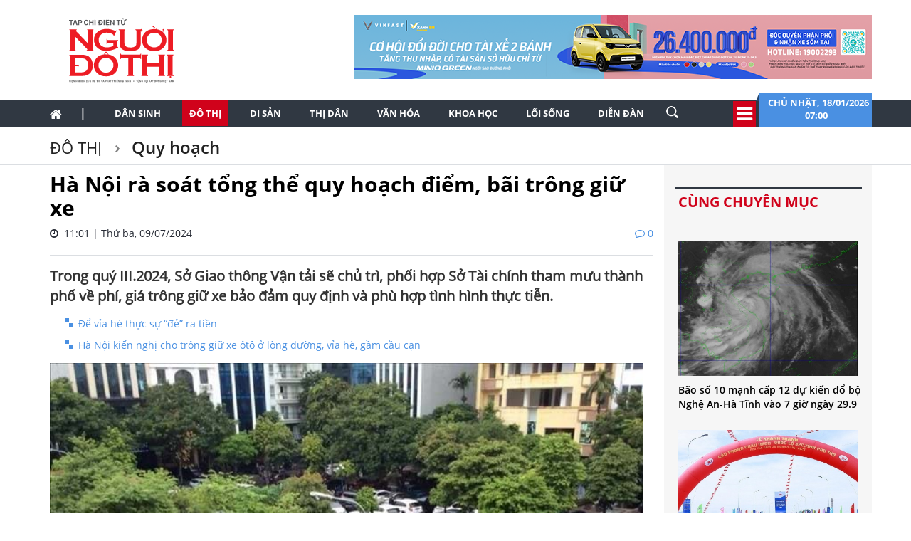

--- FILE ---
content_type: text/html; charset=utf-8
request_url: https://nguoidothi.net.vn/ha-noi-ra-soat-tong-the-quy-hoach-diem-bai-trong-giu-xe-44368.html
body_size: 57056
content:
<!doctype html>
<!--[if lt IE 7]>      <html class="no-js lt-ie9 lt-ie8 lt-ie7" lang=""> <![endif]-->
<!--[if IE 7]>         <html class="no-js lt-ie9 lt-ie8" lang=""> <![endif]-->
<!--[if IE 8]>         <html class="no-js lt-ie9" lang=""> <![endif]-->
<!--[if gt IE 8]><!-->
<html class="no-js" lang="">
<!--<![endif]-->
<head prefix="og: http://ogp.me/ns# fb: http://ogp.me/ns/fb# article: http://ogp.me/ns/article#">
    <title>H&#224; Nội r&#224; so&#225;t tổng thể quy hoạch điểm, b&#227;i tr&#244;ng giữ xe</title>
    <meta charset="utf-8">
    <meta http-equiv="X-UA-Compatible" content="IE=edge,chrome=1">
    <meta http-equiv="REFRESH" content="1800" />
    <meta http-equiv="content-language" content="vi" />
    <meta name="viewport" content="width=device-width, initial-scale=1">
    <meta name="format-detection" content="telephone=no">
    <link rel="shortcut icon" href="favicon.png" type="image/png">
    <link rel="canonical" href='https://nguoidothi.net.vn/ha-noi-ra-soat-tong-the-quy-hoach-diem-bai-trong-giu-xe-44368.html' />
    <meta content="INDEX,FOLLOW" name="robots" />
    <meta content="global" name="distribution" />
    <meta content="general" name="rating" />
    <meta content="1 days" name="revisit-after" />
    <meta property="fb:app_id" content="639529179550567" />
    <meta property="og:type" content='article' />
    <meta property="og:title" itemprop="headline" name="title" content='H&#224; Nội r&#224; so&#225;t tổng thể quy hoạch điểm, b&#227;i tr&#244;ng giữ xe' />
    <meta property="og:site_name" content='Người Đô Thị' />
    <meta property="og:url" itemprop="url" content='https://nguoidothi.net.vn/ha-noi-ra-soat-tong-the-quy-hoach-diem-bai-trong-giu-xe-44368.html' />
    <meta property="og:description" itemprop="description" name="description" content='Trong qu&#253; III.2024, Sở Giao th&#244;ng Vận tải sẽ chủ tr&#236;, phối hợp Sở T&#224;i ch&#237;nh tham mưu th&#224;nh phố về ph&#237;, gi&#225; tr&#244;ng giữ xe bảo đảm quy định v&#224; ph&#249; hợp t&#236;nh h&#236;nh thực tiễn.' />
    <meta property="og:image" content="https://uploads.nguoidothi.net.vn/Avatar/l_2a884f04-915e-42f7-a906-88b7de9e22f4.jpg" />
    <meta property="og:image:alt" content='H&#224; Nội r&#224; so&#225;t tổng thể quy hoạch điểm, b&#227;i tr&#244;ng giữ xe'>
    <meta property="article:publisher" content="https://www.facebook.com/nguoidothionline">
    <meta property="article:author" content="https://www.facebook.com/nguoidothionline">
    <meta name="keywords" content='quy hoạch b&#227;i giữ xe,b&#227;i giữ xe,dịch vụ đ&#244; thị,h&#224; nội,cho thu&#234; vỉa h&#232;,thu ph&#237; l&#242;ng đường,thu ph&#237; vỉa h&#232;,kh&#244;ng gian c&#244;ng cộng' />
    <link rel="image_src" href="https://uploads.nguoidothi.net.vn/Avatar/l_2a884f04-915e-42f7-a906-88b7de9e22f4.jpg" />
    <link href="/Content/bootstrap?v=DqRpOISl3M9zxV0svJr4n_whIo_l6jVV_SevVLh86Z01" rel="stylesheet"/>

    <link href="/Content/ReadCss?v=v89GUEiILGFQGAu_q2ugZvAdMGKVjog3rmQDTp8_haA1" rel="stylesheet"/>

    <script src="/bundles/modernizr?v=qVODBytEBVVePTNtSFXgRX0NCEjh9U_Oj8ePaSiRcGg1"></script>

    <script>
    (function (i, s, o, g, r, a, m) {
        i['GoogleAnalyticsObject'] = r; i[r] = i[r] || function () {
            (i[r].q = i[r].q || []).push(arguments)
        }, i[r].l = 1 * new Date(); a = s.createElement(o),
            m = s.getElementsByTagName(o)[0]; a.async = 1; a.src = g; m.parentNode.insertBefore(a, m)
    })(window, document, 'script', 'https://www.google-analytics.com/analytics.js', 'ga');

    ga('create', 'UA-99844110-1', 'auto');
    ga('send', 'pageview');

</script>
<!-- Google tag (gtag.js) -->
<script async src="https://www.googletagmanager.com/gtag/js?id=G-FR1LYE5REE"></script>
<script>
    window.dataLayer = window.dataLayer || [];
    function gtag() { dataLayer.push(arguments); }
    gtag('js', new Date());

    gtag('config', 'G-FR1LYE5REE');
</script>
    
</head>

<body>
    <!--[if lt IE 8]>
        <p class="browserupgrade">You are using an <strong>outdated</strong> browser. Please <a href="http://browsehappy.com/">upgrade your browser</a> to improve your experience.</p>
    <![endif]-->

    <div id="fb-root"></div>
    <script async defer crossorigin="anonymous" src="https://connect.facebook.net/vi_VN/sdk.js#xfbml=1&version=v18.0&appId=639529179550567&autoLogAppEvents=1" nonce="EOBLcl1g"></script>
    
<header>
    
    <div class="header dvMarTop4">
        <nav class="navbar">
            <div class="container">
                <div class="row">
                    <div class="col-sm-3">
                        
                        <img src="/Content/Images/logo-2023-head2.svg" onclick="window.location ='/'" style="cursor:pointer;" class="img-logo" width="200" />
                    </div>
                    <div class="col-sm-9 text-right">
                        <a href="https://platform.xanhsm.com" target="_blank">
                            <img src="/Content/Images/xanh728a.png" style="margin-right:-15px" />
                        </a>
                    </div>
                </div>
            </div>
        </nav>
    </div>
    <nav class="navbar navbar-static-top dvTopMenu">
        <div class="container">
            <div class="navbar-header">
                <button type="button" class="navbar-toggle collapsed" data-toggle="collapse" data-target="#navbar" aria-expanded="false" aria-controls="navbar">
                    <span class="sr-only">Toggle navigation</span>
                    <span class="icon-bar"></span>
                    <span class="icon-bar"></span>
                    <span class="icon-bar"></span>
                </button>
                <a class="navbar-brand" href="/"><i class="fa fa-home"></i></a>
            </div>

            <div id="navbar" class="navbar-collapse collapse">
                <ul class="nav navbar-nav dvNavSearch">
                    <li> <a href="/" class="nav-home">|</a></li>
                    <li class=""><a href="/dan-sinh">Dân sinh</a></li>
                    <li class="active"><a href="/do-thi">Đô thị</a></li>
                    <li class=""><a href="/di-san">Di sản</a></li>
                    <li class=""><a href="/thi-dan">Thị dân</a></li>
                    <li class=""><a href="/van-hoa">Văn hóa</a></li>
                    <li class=""><a href="/khoa-hoc">Khoa học</a></li>
                    <li class=""><a href="/loi-song">Lối sống</a></li>
                    <li class=""><a href="/dien-dan">Diễn đàn</a></li>
                    <li>
                        <input type="text" name="name" placeholder="Nhấn Enter để tìm" class="quick-search form-control" style="width: 35px;">
                    </li>
                </ul>
                <div class="navbar-right" style="position:relative">
                    <div class="dvIcoCalendar">
                        <i class="fa fa-2x fa-bars" aria-hidden="true" data-toggle="modal" data-target="#myModal" style="cursor:pointer; color:#fff"></i>
                    </div>
                    <div class="dvPanelDate">
                        <img src="/Content/Images/icoShape.png" />
                        <div class="dvPanelDateText">
                            Chủ nhật,&nbsp;18/01/2026
                            <br />
                            07:00 &nbsp;
                        </div>

                    </div>
                </div>
            </div>
        </div>
    </nav>

<script type="text/javascript">
    function runScript(e) {
        if (e.keyCode == 13) {
            SearchData();
            return false;
        }
    }

    function SearchData() {
        var txt = $("#txtSearch").val();
        if (txt == "") {
            bootbox.alert("Vui lòng nhập nội dung cần tìm kiếm");
        }
        else {
            window.location.href = "/tim-kiem/q=" + encodeURIComponent(txt);
        }
    }
</script>


<!-- Modal -->
<div class="modal fade" id="myModal" tabindex="-1" role="dialog" aria-labelledby="myModalLabel">
    <div class="modal-dialog" role="document" style="width:100%;">
        <div class="modal-content">
            <div class="modal-header">
                <button type="button" class="close" data-dismiss="modal" aria-label="Close"><span aria-hidden="true">&times;</span></button>
                <h4 class="modal-title" id="myModalLabel"></h4>
            </div>
            <div class="modal-body">

                <div class="row">
                    <div class="col-sm-3 dvTitleAllCategory">
                        <span>
                            Tổng hợp danh mục
                            <font>NGƯỜI ĐÔ THỊ</font>
                        </span>
                    </div>
                    <div class="col-sm-9 dvAllList">
                        <div class="row">
                            <div class="col-sm-3">
                                <a href="/dan-sinh">Dân sinh</a>
                            </div>
                            <div class="col-sm-3">
                                <a href="/do-thi">Đô thị</a>
                            </div>
                            <div class="col-sm-3">
                                <a href="/di-san">Di sản</a>
                            </div>
                            <div class="col-sm-3">
                                <a href="/thi-dan">Thị dân</a>
                            </div>

                            <div class="col-sm-3">
                                <a href="/van-hoa">Văn hóa</a>
                            </div>
                            <div class="col-sm-3">
                                <a href="/khoa-hoc">Khoa học</a>
                            </div>

                            <div class="col-sm-3">
                                <a href="/loi-song">Lối sống</a>
                            </div>
                            <div class="col-sm-3">
                                <a href="/dien-dan">Diễn đàn</a>

                            </div>
                        </div>



                    </div>
                </div>
            </div>
            <div class="modal-footer">
            </div>
        </div>
    </div>
</div>

    <nav class="navbar navbar-static-top dvDetailHeader hidden-xs">
        <div class="container">

            <div class="row dvMarTop1">
                <div class="col-sm-12 dvTitleZone">
                    <h2>
                        <a href='/do-thi'>
                            Đ&#244; thị
                        </a>
                    </h2>
                    <h2>
                        <a href='/do-thi/quy-hoach'>
                            Quy hoạch
                        </a>
                    </h2>
                </div>
            </div>
        </div>
    </nav>
</header>


    


<div class="container">
    <div class="row">
        <div class="col-sm-9">
            <div class="row">
                <div class="col-sm-12 articleDetail">
                        <h4></h4>
                        <h1>H&#224; Nội r&#224; so&#225;t tổng thể quy hoạch điểm, b&#227;i tr&#244;ng giữ xe</h1>

                    <span>
                        <i class="fa fa-clock-o"></i> &nbsp;11:01 | Thứ ba, 09/07/2024
                        <font><i class="fa fa-comment-o"></i>&nbsp;0</font>
                    </span>
                    <div style="border-bottom: 1px solid #dbdee2; padding-top:20px;margin-bottom:15px"></div>
                    <div class="dvTeaser">
                        Trong qu&#253; III.2024, Sở Giao th&#244;ng Vận tải sẽ chủ tr&#236;, phối hợp Sở T&#224;i ch&#237;nh tham mưu th&#224;nh phố về ph&#237;, gi&#225; tr&#244;ng giữ xe bảo đảm quy định v&#224; ph&#249; hợp t&#236;nh h&#236;nh thực tiễn.
                    </div>
                        <ul>
                                <li>
                                    <a href="/de-via-he-thuc-su-de-ra-tien-44308.html">Để vỉa h&#232; thực sự “đẻ” ra tiền</a>
                                </li>
                                <li>
                                    <a href="/ha-noi-kien-nghi-cho-trong-giu-xe-oto-o-long-duong-via-he-gam-cau-can-43464.html">H&#224; Nội kiến nghị cho tr&#244;ng giữ xe &#244;t&#244; ở l&#242;ng đường, vỉa h&#232;, gầm cầu cạn</a>
                                </li>
                        </ul>
                    <div id="dvContent">
                        <figure>
<figcaption>
<p style="text-align: center;"><img src="https://uploads.nguoidothi.net.vn/content/64f688d3-34ea-404f-8717-5c3e1d2b4779.jpg" /></p>

<p style="text-align: center;"><em>Bãi trông giữ xe . Ảnh: TTXVN</em></p>
</figcaption>
</figure>

<hr />
<p>Phó Chủ tịch Ủy ban Nhân dân thành phố Hà Nội Hà Minh Hải vừa giao Sở Giao thông Vận tải chủ trì, phối hợp với Công an thành phố và các đơn vị liên quan rà soát tổng thể quy hoạch điểm, bãi trông giữ xe, hoàn thành đánh giá tình hình cấp phép sử dụng tạm thời một phần hè phố, lòng đường để trông, giữ xe có thu phí trên địa bàn thành phố trong tháng 8.2024.</p>

<p>Ngoài ra, trong quý III.2024, Sở Giao thông Vận tải sẽ chủ trì, phối hợp Sở Tài chính tham mưu thành phố về phí, giá trông giữ xe bảo đảm quy định và phù hợp tình hình thực tiễn.</p>

<p>Bên cạnh đó, Sở Giao thông Vận tải phối hợp với các sở, ngành, đơn vị liên quan, tiếp tục triển khai hiệu quả kế hoạch số 121/KH-UBND ngày 17.4.2024 của Ủy ban Nhân dân thành phố về ứng dụng giải pháp công nghệ để tìm kiếm và thanh toán giá dịch vụ trông giữ xe không sử dụng tiền mặt trên địa bàn thành phố; định kỳ báo cáo Ủy ban Nhân dân thành phố kết quả thực hiện theo quy định.</p>

<p>Nghiên cứu, báo cáo Ủy ban Nhân dân thành phố về phương án sử dụng tài khoản giao thông để thu phí dịch vụ trông giữ xe ôtô. Đồng thời tham mưu quy chế, quy trình thanh toán tạm thời đối với việc ứng dụng công nghệ để tìm kiếm và thanh toán giá dịch vụ trông giữ xe trên địa bàn thành phố trong tháng 7.2024. Tiến hành rà soát toàn bộ đề xuất, kiến nghị của các cơ quan, đơn vị liên quan, kịp thời giải quyết đối với nội dung thuộc thẩm quyền.</p>

<p>Với những khó khăn, vướng mắc vượt thẩm quyền, đơn vị chủ động đề xuất, kiến nghị Ủy ban Nhân dân thành phố xem xét, giải quyết. Công an thành phố tiếp tục chủ động triển khai các biện pháp bảo đảm an ninh trật tự; tăng cường kiểm tra, xử lý các điểm, bãi trông giữ xe trái phép trên địa bàn thành phố.</p>

<p>Ủy ban Nhân dân thành phố Hà Nội khuyến khích các quận, huyện triển khai, mở rộng phạm vi ứng dụng trông giữ xe không sử dụng tiền mặt trên địa bàn.</p>

<p>Đối với đề án giao thông thông minh, Phó Chủ tịch Ủy ban Nhân dân thành phố Hà Nội Hà Minh Hải giao Sở Giao thông Vận tải tiếp tục nghiên cứu, hoàn thiện đề án giao thông thông minh theo hướng toàn diện, đa chiều, đồng bộ, thống nhất với tổng thể quy hoạch và chuyển đổi số, xây dựng thành phố thông minh.</p>

<p>Đồng thời bảo đảm 3 rõ gồm chức năng, nhiệm vụ, vị trí của Trung tâm quản lý và điều hành giao thông thành phố; cơ chế chia sẻ của các thiết bị ngoại vi và hình thức đầu tư.</p>

<p><strong>Tuyết Mai</strong></p>

                    </div>

                </div>
            </div>

            <div class="row">
                <div class="col-sm-12 text-right">
                    <div class="fb-like" data-href="https://nguoidothi.net.vn/ha-noi-ra-soat-tong-the-quy-hoach-diem-bai-trong-giu-xe-44368.html" data-width="" data-layout="button_count" data-action="like" data-size="small" data-share="true"></div>
                </div>
            </div>

            <div class="row ">
                <div class="col-sm-12 articleDetail">
                        <ul>
                                <li>
                                    <a href="/ha-noi-thi-diem-trong-giu-xe-thong-minh-khong-dung-tien-mat-tu-ngay-15-4-43129.html">H&#224; Nội th&#237; điểm tr&#244;ng giữ xe th&#244;ng minh kh&#244;ng d&#249;ng tiền mặt từ ng&#224;y 15.4</a>
                                </li>
                                <li>
                                    <a href="/ha-noi-cong-nghe-trong-giu-xe-4-0-tro-ve-khong-cham-khong-sau-ba-nam-hoat-dong-25325.html">H&#224; Nội: C&#244;ng nghệ tr&#244;ng giữ xe 4.0 trở về... &#39;kh&#244;ng chấm kh&#244;ng&#39; sau ba năm hoạt động</a>
                                </li>
                        </ul>
                </div>
            </div>
            <div class="row">
                <div class="col-sm-12 dvSource">
                            <h5>Nguồn TTXVN/Vietnam+</h5>

                </div>
            </div>
            
<div class="row no-gutter">
    <div class="col-sm-12 dvMarTop1 WhatNewsHead " style="text-transform:uppercase; width:100%; margin-left:0">
        <span>
          bài viết liên quan
        </span>

    </div>
</div>
    <div class="row dvMarTop1" style="margin-left:-15px">
            <div class="col-sm-3 relatedItems" style="padding-right:5px; margin-left:2px">
                <a href="/generali-viet-nam-duoc-vinh-danh-tai-dien-dan-cap-cao-co-van-tai-chinh-viet-nam-2025-50000.html">
                    <img src="https://uploads.nguoidothi.net.vn/Avatar/m_bd19766e-107c-45b6-a7a5-a0c0f7a8bf9b.jpg" class="img-responsive" />
                </a>
                <span>
                    <a href="/generali-viet-nam-duoc-vinh-danh-tai-dien-dan-cap-cao-co-van-tai-chinh-viet-nam-2025-50000.html">Generali Việt Nam được vinh danh tại Diễn đ&#224;n Cấp cao cố vấn t&#224;i ch&#237;nh Việt Nam 2025</a>
                </span>
            </div>
            <div class="col-sm-3 relatedItems" style="padding-right:5px; margin-left:-5px">
                <a href="/back-to-nature-chuoi-su-kien-ket-noi-cong-dong-yeu-thu-cung-tai-viet-nam-49963.html">
                    <img src="https://uploads.nguoidothi.net.vn/Avatar/m_105ea199-3ec8-4899-a2bc-3c9d9a868309.jpg" class="img-responsive" />
                </a>
                <span>
                    <a href="/back-to-nature-chuoi-su-kien-ket-noi-cong-dong-yeu-thu-cung-tai-viet-nam-49963.html">“Back to Nature” - Chuỗi sự kiện kết nối cộng đồng y&#234;u th&#250; cưng tại Việt Nam</a>
                </span>
            </div>
            <div class="col-sm-3 relatedItems" style="padding-right:5px; margin-left:-5px">
                <a href="/chuyen-gia-neu-van-de-then-chot-khi-thiet-ke-quang-truong-dong-kinh-nghia-thuc-49993.html">
                    <img src="https://uploads.nguoidothi.net.vn/Avatar/m_6aaeb5ce-2857-49eb-8d5b-1c2ccd0d3b09.jpg" class="img-responsive" />
                </a>
                <span>
                    <a href="/chuyen-gia-neu-van-de-then-chot-khi-thiet-ke-quang-truong-dong-kinh-nghia-thuc-49993.html">Chuy&#234;n gia n&#234;u vấn đề then chốt khi thiết kế quảng trường Đ&#244;ng Kinh Nghĩa Thục</a>
                </span>
            </div>
            <div class="col-sm-3 relatedItems" style="padding-right:5px; margin-left:-5px">
                <a href="/tp-hcm-van-dang-de-xuat-bien-phap-mo-hinh-cho-thue-luu-tru-ngan-han-49987.html">
                    <img src="https://uploads.nguoidothi.net.vn/Avatar/m_55e0455f-a955-47f5-bc60-b01dfd805e9d.jpg" class="img-responsive" />
                </a>
                <span>
                    <a href="/tp-hcm-van-dang-de-xuat-bien-phap-mo-hinh-cho-thue-luu-tru-ngan-han-49987.html">TP.HCM vẫn đang đề xuất biện ph&#225;p m&#244; h&#236;nh cho thu&#234; lưu tr&#250; ngắn hạn</a>
                </span>
            </div>
    </div>


            <div class="row dvMarTop1 no-gutter">
                <div class="col-sm-12 itemTags">
                    <div style="float:left">
                        <img src="/Content/Images/iconTag.png" />
                        <span class="TagTitle">
                            TAGS
                        </span>
                    </div>
                    <font><a href='/tag/quy-hoach-bai-giu-xe.html'>quy hoạch bãi giữ xe</a></font><font><a href='/tag/bai-giu-xe.html'>bãi giữ xe</a></font><font><a href='/tag/dich-vu-do-thi.html'>dịch vụ đô thị</a></font><font><a href='/tag/ha-noi.html'>hà nội</a></font><font><a href='/tag/cho-thue-via-he.html'>cho thuê vỉa hè</a></font><font><a href='/tag/thu-phi-long-duong.html'>thu phí lòng đường</a></font><font><a href='/tag/thu-phi-via-he.html'>thu phí vỉa hè</a></font><font><a href='/tag/khong-gian-cong-cong.html'>không gian công cộng</a></font>
                </div>
            </div>
            <div class="clearfix"></div>

            

<div class="row dvMarTop1">
    <div class="col-sm-12 text-center">
            <a href="https://vinpearl.com/vi/pearlclub" target="_blank">
                <img src="/Content/Images/banner-ving.png" />
            </a>
    </div>
</div>

            <div class="clearfix"></div>
            <div class="row no-gutter">
    <div class="col-sm-12 dvMarTop1 lbTitleComment text-uppercase" style="">
        <span>
            để lại bình luận của bạn
        </span>
    </div>
</div>

<form id="frmComment">
    <input name="__RequestVerificationToken" type="hidden" value="ZoYFFcjHymVjEp0dws1K6melAIXfz8ND06S7keseV0Dcarxj9mHlTummgTcaztls5Va2WsuYQfAvOBhwJ8YP2ZBwceo3fUJpnZTmFHAbX241" />
    <div class="col-sm-12 dvBoxComment">
        <div class="form-group">
            <input type="text" placeholder="Họ tên" id="txtName" name="txtName" class="required form-control" />
            <span class="field-validation-valid" data-valmsg-for="txtName" data-valmsg-replace="true"></span>
        </div>
        <div class="form-group">
            <input type="text" placeholder="Email" id="txtEmail" name="txtEmail" class="form-control" />
            <span class="field-validation-valid" data-valmsg-for="txtEmail" data-valmsg-replace="true"></span>
        </div>
        <div class="form-group">
            <textarea rows="4" id="txtComment" class="required form-control" name="txtComment"></textarea>
            <span class="field-validation-valid" data-valmsg-for="txtComment" data-valmsg-replace="true"></span>
        </div>
        <div class="form-group">
            <button class="btn btnAd text-uppercase" type="button" onclick="submitComment();return false">gửi bình luận</button>
        </div>
    </div>

</form>
<div class="clear"></div>
<div id="dvComments"></div>
            <div class="clearfix"></div>
            
<div class="row">
    <div class="col-sm-12 dvMarTop1 MostViewHead">
        <span>
            có thể bạn quan tâm
        </span>
    </div>
</div>

    <div class="row dvMarTop1 relatedItems" style="margin-left:-30px;margin-right:0">
            <div class="col-sm-3" style="padding-right:0; margin-bottom:15px">
                <a href="/zalo-bat-tinh-nang-sos-ho-tro-nguoi-dan-o-nhieu-dia-phuong-bi-anh-huong-boi-bao-so-10-50026.html">
                    <img src="https://uploads.nguoidothi.net.vn/Avatar/s_1f337091-0395-4ae6-b88d-dbe6e22b659b.jpg" class="img-responsive" />
                </a>
                <span><a href="/zalo-bat-tinh-nang-sos-ho-tro-nguoi-dan-o-nhieu-dia-phuong-bi-anh-huong-boi-bao-so-10-50026.html">Zalo bật t&#237;nh năng SOS, hỗ trợ người d&#226;n ở nhiều địa phương bị ảnh hưởng bởi b&#227;o số 10</a></span>
            </div>
            <div class="col-sm-3" style="padding-right:0; margin-bottom:15px">
                <a href="/vuon-quoc-gia-con-dao-duoc-cong-nhan-danh-hieu-danh-luc-xanh-iucn-49974.html">
                    <img src="https://uploads.nguoidothi.net.vn/Avatar/s_eb05675f-92eb-443e-b4c2-f3ca8b7ec075.jpg" class="img-responsive" />
                </a>
                <span><a href="/vuon-quoc-gia-con-dao-duoc-cong-nhan-danh-hieu-danh-luc-xanh-iucn-49974.html">Vườn Quốc gia C&#244;n Đảo được c&#244;ng nhận danh hiệu “Danh lục xanh” IUCN</a></span>
            </div>
            <div class="col-sm-3" style="padding-right:0; margin-bottom:15px">
                <a href="/nhieu-van-de-phat-sinh-tai-2-tuyen-metro-tp-hcm-50009.html">
                    <img src="https://uploads.nguoidothi.net.vn/Avatar/s_b5966954-43b8-408a-bfd0-c4875b466464.jpg" class="img-responsive" />
                </a>
                <span><a href="/nhieu-van-de-phat-sinh-tai-2-tuyen-metro-tp-hcm-50009.html">Nhiều vấn đề ph&#225;t sinh tại 2 tuyến metro TP.HCM</a></span>
            </div>
            <div class="col-sm-3" style="padding-right:0; margin-bottom:15px">
                <a href="/shop-san-bay-tung-uu-dai-mua-1-tang-1-qua-viet-nhan-doi-gia-tri-49972.html">
                    <img src="https://uploads.nguoidothi.net.vn/Avatar/s_bb39ff64-8912-4cd0-8190-25328525df39.jpg" class="img-responsive" />
                </a>
                <span><a href="/shop-san-bay-tung-uu-dai-mua-1-tang-1-qua-viet-nhan-doi-gia-tri-49972.html">Shop s&#226;n bay tung ưu đ&#227;i “mua 1 tặng 1” – Qu&#224; Việt nh&#226;n đ&#244;i gi&#225; trị</a></span>
            </div>
                <div class="clear"></div>
            <div class="col-sm-3" style="padding-right:0; margin-bottom:15px">
                <a href="/dong-nai-khoi-cong-xay-duong-lien-cang-ket-noi-san-bay-long-thanh-50016.html">
                    <img src="https://uploads.nguoidothi.net.vn/Avatar/s_78aa8505-998e-4be6-973e-d51e5fdcbabe.jpg" class="img-responsive" />
                </a>
                <span><a href="/dong-nai-khoi-cong-xay-duong-lien-cang-ket-noi-san-bay-long-thanh-50016.html">Đồng Nai khởi c&#244;ng x&#226;y đường li&#234;n cảng kết nối s&#226;n bay Long Th&#224;nh</a></span>
            </div>
            <div class="col-sm-3" style="padding-right:0; margin-bottom:15px">
                <a href="/chuyen-gia-neu-van-de-then-chot-khi-thiet-ke-quang-truong-dong-kinh-nghia-thuc-49993.html">
                    <img src="https://uploads.nguoidothi.net.vn/Avatar/s_6aaeb5ce-2857-49eb-8d5b-1c2ccd0d3b09.jpg" class="img-responsive" />
                </a>
                <span><a href="/chuyen-gia-neu-van-de-then-chot-khi-thiet-ke-quang-truong-dong-kinh-nghia-thuc-49993.html">Chuy&#234;n gia n&#234;u vấn đề then chốt khi thiết kế quảng trường Đ&#244;ng Kinh Nghĩa Thục</a></span>
            </div>
            <div class="col-sm-3" style="padding-right:0; margin-bottom:15px">
                <a href="/ra-mat-lich-bloc-chu-de-viet-nam-doc-lap-thong-nhat-doi-moi-phat-trien-49965.html">
                    <img src="https://uploads.nguoidothi.net.vn/Avatar/s_6de0a92f-352e-4639-b477-afe3ad66cedb.jpg" class="img-responsive" />
                </a>
                <span><a href="/ra-mat-lich-bloc-chu-de-viet-nam-doc-lap-thong-nhat-doi-moi-phat-trien-49965.html">Ra mắt lịch bloc chủ đề Việt Nam: Độc lập, thống nhất, đổi mới, ph&#225;t triển</a></span>
            </div>
            <div class="col-sm-3" style="padding-right:0; margin-bottom:15px">
                <a href="/hoang-de-xu-gladness-khi-ocean-vuong-khao-sat-ve-gia-dinh-va-cai-chet-50031.html">
                    <img src="https://uploads.nguoidothi.net.vn/Avatar/s_3140f2f6-417c-40e9-a470-26750b103eb4.jpg" class="img-responsive" />
                </a>
                <span><a href="/hoang-de-xu-gladness-khi-ocean-vuong-khao-sat-ve-gia-dinh-va-cai-chet-50031.html">‘Ho&#224;ng đế xứ Gladness’: Khi Ocean Vương khảo s&#225;t về gia đ&#236;nh v&#224; c&#225;i chết</a></span>
            </div>
                <div class="clear"></div>

    </div>


            <div class="row">
                <div class="col-sm-12" id="dvBoxLink">
                    
                </div>
            </div>
        </div>
        <div class="col-sm-3">
            
<div class="row bgAdRight">
    <div class="col-sm-12" style="margin-top:10px;">




    </div>
</div>

            
<div class="row bgAdRight">
    <div class="col-sm-12 dvMarTop1 WhatNewsHead" style="text-transform:uppercase">
        <span>
            Cùng chuyên mục
        </span>
    </div>
</div>

    <div class="row bgAdRight" style="padding:20px 0 20px ">
        <div class="col-sm-12">
            <ul class="what-news" style="margin:5px">
                    <li class="item3" >
                        <a href="/bao-so-10-manh-cap-12-du-kien-do-bo-nghe-an-ha-tinh-vao-7-gio-ngay-29-9-50033.html">
                            <img src="https://uploads.nguoidothi.net.vn/Avatar/m_7cad84e9-9b57-4471-b794-32f7a5ac9981.jpg" class="img-responsive" />
                        </a>
                        <span style="width:90%">
                            <a href="/bao-so-10-manh-cap-12-du-kien-do-bo-nghe-an-ha-tinh-vao-7-gio-ngay-29-9-50033.html">B&#227;o số 10 mạnh cấp 12 dự kiến đổ bộ Nghệ An-H&#224; Tĩnh v&#224;o 7 giờ ng&#224;y 29.9</a>
                        </span>
                    </li>
                    <li class="item3" >
                        <a href="/thu-tuong-cau-phong-chau-moi-la-nhip-cau-han-gan-vet-thuong-nhen-len-niem-tin-50027.html">
                            <img src="https://uploads.nguoidothi.net.vn/Avatar/m_b7827163-f1a2-4c16-95ce-06a3b8ec40bf.jpg" class="img-responsive" />
                        </a>
                        <span style="width:90%">
                            <a href="/thu-tuong-cau-phong-chau-moi-la-nhip-cau-han-gan-vet-thuong-nhen-len-niem-tin-50027.html">Thủ tướng: Cầu Phong Ch&#226;u mới l&#224; nhịp cầu h&#224;n gắn vết thương, nhen l&#234;n niềm tin</a>
                        </span>
                    </li>
                    <li class="item3" >
                        <a href="/dong-nai-khoi-cong-7-du-an-nha-o-xa-hoi-cung-cap-7-000-can-ho-ra-thi-truong-50020.html">
                            <img src="https://uploads.nguoidothi.net.vn/Avatar/m_d0b0b527-e3e0-4625-a489-10907c5a1b45.jpg" class="img-responsive" />
                        </a>
                        <span style="width:90%">
                            <a href="/dong-nai-khoi-cong-7-du-an-nha-o-xa-hoi-cung-cap-7-000-can-ho-ra-thi-truong-50020.html">Đồng Nai khởi c&#244;ng 7 dự &#225;n nh&#224; ở x&#227; hội, cung cấp 7.000 căn hộ ra thị trường</a>
                        </span>
                    </li>
                    <li class="item3" >
                        <a href="/dong-nai-khoi-cong-xay-duong-lien-cang-ket-noi-san-bay-long-thanh-50016.html">
                            <img src="https://uploads.nguoidothi.net.vn/Avatar/m_78aa8505-998e-4be6-973e-d51e5fdcbabe.jpg" class="img-responsive" />
                        </a>
                        <span style="width:90%">
                            <a href="/dong-nai-khoi-cong-xay-duong-lien-cang-ket-noi-san-bay-long-thanh-50016.html">Đồng Nai khởi c&#244;ng x&#226;y đường li&#234;n cảng kết nối s&#226;n bay Long Th&#224;nh</a>
                        </span>
                    </li>
            </ul>
        </div>
    </div>
<div class="clear"></div>

            
<div class="row bgAdRight" style="margin-bottom:10px;">
    <div class="col-sm-12 text-center dvMarTop1">
        <a href="https://sascobusinesslounge.com/" target="_blank">
            <img src="/Content/Images/C-SASCO.jpg" class="img-responsive" />
        </a>
    </div>
</div>

            
            
            
<div class="row">
    <div class="col-sm-12 dvMarTop1 MostViewHead">
        <span>
            Xem nhiều nhất
        </span>
    </div>
</div>
<div class="row">
    <div class="col-sm-12 itemMost">
        <ul style="margin-right:-15px;">
                <li style="margin-left:0">
                    <a href="/tac-dong-cua-du-an-du-lich-cap-treo-len-huyet-dao-thieng-nui-nua-50042.html">T&#225;c động của dự &#225;n du lịch c&#225;p treo l&#234;n “huyệt đạo thi&#234;ng” n&#250;i Nưa </a>
                </li>
                <li style="margin-left:0">
                    <a href="/cong-ly-cho-dan-vung-lu-50823.html">C&#244;ng l&#253; cho d&#226;n v&#249;ng lũ </a>
                </li>
                <li style="margin-left:0">
                    <a href="/dap-bo-3-biet-thu-co-tai-khu-dat-ly-thai-to-khac-biet-tu-hai-ket-qua-danh-gia-biet-thu-50990.html">Đập bỏ 3 biệt thự cổ tại khu đất L&#253; Th&#225;i Tổ: Kh&#225;c biệt từ hai kết quả đ&#225;nh gi&#225; biệt thự</a>
                </li>
                <li style="margin-left:0">
                    <a href="/ngoi-nha-san-cua-bac-si-yersin-o-nam-tay-nguyen-50876.html">Ng&#244;i nh&#224; s&#224;n của b&#225;c sĩ Yersin ở Nam T&#226;y Nguy&#234;n </a>
                </li>
                <li style="margin-left:0">
                    <a href="/lop-tre-phai-co-khat-vongve-tuong-lai-tot-depcua-dat-nuoc-50842.html">Lớp trẻ phải c&#243; kh&#225;t vọng&#160;về tương lai tốt đẹp&#160;của đất nước</a>
                </li>
                <li style="margin-left:0">
                    <a href="/bai-hoc-ve-tu-duy-xoa-trang-trong-quy-hoach-do-thi-51073.html">B&#224;i học về tư duy “xo&#225; trắng” trong quy hoạch đ&#244; thị</a>
                </li>
                <li style="margin-left:0">
                    <a href="/nen-bac-xe-toac-y-duc-51161.html">N&#233;n bạc x&#233; toạc y đức</a>
                </li>
                <li style="margin-left:0">
                    <a href="/troi-bao-dat-bao-nguoi-bao-51162.html">Trời bảo, đất bảo, người bảo</a>
                </li>
                <li style="margin-left:0">
                    <a href="/sai-gon-tinh-nghia-truyen-doi-51208.html">S&#224;i G&#242;n t&#236;nh nghĩa truyền đời</a>
                </li>
                <li style="margin-left:0">
                    <a href="/ca-tru-danh-mien-nuoc-du-song-da-51210.html">C&#225; trứ danh miền nước dữ s&#244;ng Đ&#224;</a>
                </li>
                <li style="margin-left:0">
                    <a href="/ai-tao-dot-pha-gi-trong-quan-ly-do-thi-51187.html">AI tạo đột ph&#225; g&#236; trong quản l&#253; đ&#244; thị?</a>
                </li>
                <li style="margin-left:0">
                    <a href="/danh-thuc-di-san-cang-thi-cau-chuyen-thanh-cong-cua-vieux-port-montreal-51314.html">Đ&#225;nh thức di sản cảng thị: C&#226;u chuyện th&#224;nh c&#244;ng của Vieux-Port – Montr&#233;al</a>
                </li>
                <li style="margin-left:0">
                    <a href="/chuyen-gia-phan-chanh-duong-tu-cong-dan-guong-mau-den-nan-nhan-cuong-che-sai-51281.html">Chuy&#234;n gia Phan Ch&#225;nh Dưỡng - Từ c&#244;ng d&#226;n gương mẫu đến nạn nh&#226;n cưỡng chế sai</a>
                </li>
                <li style="margin-left:0">
                    <a href="/gay-mat-rung-phai-boi-hoan-51184.html">G&#226;y mất rừng phải bồi ho&#224;n</a>
                </li>
                <li style="margin-left:0">
                    <a href="/bao-my-viet-ve-vinhomes-green-paradise-chuan-moi-cho-cuoc-song-thinh-vuong-cua-the-ky-21-51283.html">B&#225;o Mỹ viết về Vinhomes Green Paradise: Chuẩn mới cho cuộc sống thịnh vượng của thế kỷ 21</a>
                </li>
        </ul>
    </div>
</div>

        </div>
    </div>
    <div class="row" style="margin-left:-30px">
        
<div class="col-sm-12" id="boxLinkTop">
 <style>.boxLinktop{max-height: 150px;overflow-y: auto; font-size: 12px; border: 1px solid #CECECE; color: #666; width: 100%; padding: 10px 15px}.boxLinktop span{display:inline-block; border-bottom: 1px dashed #CECECE; padding-bottom: 8px; margin-bottom: 8px; margin-right: 20px; color: #333;}.boxLinktop span a{font-weight: bold;}</style><div class="boxLinktop"><span id="lt-item-531442"> <a href="https://baohanh-mediamart.com/" title=""  target="_blank">Sửa chữa bếp từ</a> </span><span id="lt-item-414050"> <a href="https://the-fullton.com.vn" title=""  target="_blank">The Fullton</a> </span><span id="lt-item-391239"> <a href="https://vinhomescangio.co" title=""  target="_blank">Vinhomes Green Paradise Cần Giờ</a> </span></div>
</div>


    </div>
</div>



    
<div class="breaking-wrapper" style="display:block">
    <div class="dvNews">
        <div class="dvArticles">
            <h3>Đọc tin nhanh</h3>


        <div class="dvArticle"><span style="color:#d0021b">#Nguyễn Ngọc Thuần</span>
            <a href="/nguyen-ngoc-thuan-51385.html">
                Vẫn với giọng văn tếu t&#225;o, trần trụi nhưng gi&#224;u suy tư, Nguyễn Ngọc Thuần mang đến Vẻ đẹp của kẻ ch&#225;n chường như một cuộc đối thoại thẳng thắn với ch&#237;nh m&#236;nh v&#224; cuộc đời, nơi những năm th&#225;ng bệnh tật trở th&#224;nh chất liệu để chi&#234;m nghiệm, sẻ chia v&#224; gieo mầm hy vọng.
            </a>
        </div>
        <div class="dvArticle"><span style="color:#d0021b">#đất hiếm</span>
            <a href="/dat-hiem-51387.html">
                Thủ tướng Phạm Minh Ch&#237;nh nhấn mạnh y&#234;u cầu tăng cường quản l&#253; nh&#224; nước, ph&#225;t triển ng&#224;nh c&#244;ng nghiệp đất hiếm...
            </a>
        </div>
        <div class="dvArticle">
            <span style="color:#d0021b">#B&#225;o c&#225;o ch&#237;nh trị</span>
            <a href="/bao-cao-chinh-tri-51384.html">

                <img src="https://uploads.nguoidothi.net.vn/Avatar/s_56d98227-6526-4d79-99bb-c1d6418d9551.jpg" style="float:right" />
                &#212;ng Nguyễn Xu&#226;n Th&#224;nh (Trường Ch&#237;nh s&#225;ch c&#244;ng Fulbright) đ&#225;nh gi&#225;, gần 1 triệu tỷ đồng vốn đầu tư c&#244;ng trong năm 2026 sẽ l&#224; động lực quan trọng nhất hỗ trợ mục ti&#234;u tăng trưởng GDP hai con số.  
            </a>
        </div>
        <div class="dvArticle"><span style="color:#d0021b">#40 năm đổi mới</span>
            <a href="/40-nam-doi-moi-51383.html">
                Sau 40 năm Đổi mới, Việt Nam đ&#227; đạt được những th&#224;nh tựu kinh tế-x&#227; hội vượt bậc, được cộng đồng quốc tế ghi nhận như một “ph&#233;p m&#224;u ch&#226;u &#193;.”
            </a>
        </div>
        <div class="dvArticle">
            <span style="color:#d0021b">#Quốc hội</span>
            <a href="/quoc-hoi-51382.html">

                <img src="https://uploads.nguoidothi.net.vn/Avatar/s_aa78685e-29cf-4213-a366-86ac137fe45e.jpg" style="float:right" />
                Chủ tịch Quốc hội Trần Thanh Mẫn c&#243; b&#224;i viết với ti&#234;u đề &quot;Đối ngoại của Quốc hội trong kỷ nguy&#234;n vươn m&#236;nh của d&#226;n tộc&quot;. T&#242;a soạn tr&#226;n trọng giới thiệu to&#224;n văn b&#224;i viết của Chủ tịch Quốc hội.  
            </a>
        </div>
        <div class="dvArticle"><span style="color:#d0021b">#U23 ch&#226;u &#193;</span>
            <a href="/u23-chau-a-51381.html">
                Huấn luyện vi&#234;n Kim Sang-sik cho biết chiến thắng trước U23 UAE một lần nữa cho thấy đội tuyển U23 Việt Nam ho&#224;n to&#224;n c&#243; thể cạnh tranh ở cấp độ ch&#226;u &#193;.
            </a>
        </div>
        <div class="dvArticle">
            <span style="color:#d0021b">#Ban Tuy&#234;n gi&#225;o v&#224; D&#226;n vận Trung ương</span>
            <a href="/ban-tuyen-giao-va-dan-van-trung-uong-51380.html">

                <img src="https://uploads.nguoidothi.net.vn/Avatar/s_b8017ca4-3654-4fee-aac5-41ec1c9b0579.jpg" style="float:right" />
                Theo &#244;ng Trịnh Văn Quyết, B&#237; thư TW Đảng, Trưởng Ban Tuy&#234;n gi&#225;o v&#224; D&#226;n vận Trung ương, c&#244;ng t&#225;c tuy&#234;n gi&#225;o v&#224; d&#226;n vận phải thực sự “đi trước mở đường,&quot; “đi c&#249;ng thực hiện” v&#224; “đi sau tổng kết.&quot;  
            </a>
        </div>
        <div class="dvArticle"><span style="color:#d0021b">#Khu phức hợp Y tế - Chăm s&#243;c sức khỏe người cao tuổi</span>
            <a href="/khu-phuc-hop-y-te-cham-soc-suc-khoe-nguoi-cao-tuoi-51379.html">
                Tổng B&#237; thư T&#244; L&#226;m nhấn mạnh, đ&#226;y l&#224; một sự kiện c&#243; &#253; nghĩa quan trọng, kh&#244;ng chỉ đối với Thủ đ&#244; H&#224; Nội, m&#224; c&#242;n đối với chiến lược bảo vệ, chăm s&#243;c v&#224; n&#226;ng cao sức khỏe nh&#226;n d&#226;n...
            </a>
        </div>
        <div class="dvArticle">
            <span style="color:#d0021b">#cải tạo s&#244;ng T&#244; Lịch</span>
            <a href="/cai-tao-song-to-lich-51378.html">

                <img src="https://uploads.nguoidothi.net.vn/Avatar/s_0bddfeee-fc6d-44ef-9dc5-a3cc43858956.jpg" style="float:right" />
                Tiềm năng của s&#244;ng T&#244; Lịch kh&#244;ng nằm ở việc trở th&#224;nh một “Thanh Kh&#234; thứ hai”, m&#224; ở khả năng h&#236;nh th&#224;nh một m&#244; h&#236;nh t&#225;i sinh đ&#244; thị mang bản sắc ri&#234;ng, ph&#249; hợp với chiều s&#226;u lịch sử v&#224; bối cảnh x&#227; hội đặc th&#249; của n&#243;.  
            </a>
        </div>
        <div class="dvArticle"><span style="color:#d0021b">#kiến tr&#250;c cảnh quan</span>
            <a href="/kien-truc-canh-quan-51377.html">
                Một thực tế th&#250; vị: gần 60% nh&#226;n sự Gen Z bắt đầu sự nghiệp m&#224; kh&#244;ng hề biết đến nhịp sống văn ph&#242;ng trước đại dịch. Sự đứt g&#227;y n&#224;y v&#244; t&#236;nh tạo ra một khoảng trống trong quan niệm về nơi l&#224;m việc...
            </a>
        </div>
        <div class="dvArticle">
            <span style="color:#d0021b">#m&#236; quảng</span>
            <a href="/mi-quang-51238.html">

                <img src="https://uploads.nguoidothi.net.vn/Avatar/s_c8e82ec1-50b8-443f-9214-5bdc60511727.gif" style="float:right" />
                D&#249; chịu ảnh hưởng của m&#243;n m&#236; Trung Hoa, người xứ Quảng đ&#227; s&#225;ng tạo n&#234;n sợi m&#236; kh&#225;c biệt từ bột gạo v&#224; c&#225;ch chế biến nước nhưn độc đ&#225;o, ăn k&#232;m c&#225;c nguy&#234;n liệu bản địa, l&#224;m th&#224;nh m&#243;n ăn thể hiện r&#245; bản sắc văn h&#243;a ẩm thực xứ Quảng.  
            </a>
        </div>
        <div class="dvArticle"><span style="color:#d0021b">#Trung t&#226;m T&#224;i ch&#237;nh quốc tế</span>
            <a href="/trung-tam-tai-chinh-quoc-te-51375.html">
                 Thủ tướng Ch&#237;nh phủ Phạm Minh Ch&#237;nh, Trưởng Ban Chỉ đạo nhấn mạnh chậm nhất ng&#224;y 9.2.2026 ra mắt Trung t&#226;m t&#224;i ch&#237;nh quốc tế tại Th&#224;nh phố Hồ Ch&#237; Minh.
            </a>
        </div>
        <div class="dvArticle">
            <span style="color:#d0021b">#gi&#225; chung cư</span>
            <a href="/gia-chung-cu-51374.html">

                <img src="https://uploads.nguoidothi.net.vn/Avatar/s_183c5d25-3e91-4899-b977-2521d2f1b5b5.jpg" style="float:right" />
                Trong năm 2025, gi&#225; chung cư tại H&#224; Nội v&#224; Th&#224;nh phố Hồ Ch&#237; Minh tăng từ 20-30% so năm 2024, trong đ&#243; một số khu vực tăng tr&#234;n 40% so với năm trước, đặc biệt ở ph&#226;n kh&#250;c trung v&#224; cao cấp.  
            </a>
        </div>
        <div class="dvArticle"><span style="color:#d0021b">#đất v&#224;ng bỏ hoang</span>
            <a href="/dat-vang-bo-hoang-51373.html">
                Ghi nhận của ph&#243;ng vi&#234;n Người Đ&#244; Thị, ng&#224;y ng&#224;y 16.1, nhiều khu &quot;đất v&#224;ng&quot; tại trung t&#226;m TP.HCM bắt đầu th&#225;o r&#224;o chắn, dọn dẹp để chuẩn bị l&#224;m c&#244;ng vi&#234;n, vườn hoa tạm phục vụ người d&#226;n trong dịp Tết Nguy&#234;n đ&#225;n sắp tới.
            </a>
        </div>
        <div class="dvArticle">
            <span style="color:#d0021b">#t&#237;n dụng bất động sản</span>
            <a href="/tin-dung-bat-dong-san-51372.html">

                <img src="https://uploads.nguoidothi.net.vn/Avatar/s_ac9353b4-c301-4e43-887c-06865887184f.jpg" style="float:right" />
                Ng&#226;n h&#224;ng Nh&#224; nước sẽ kiểm so&#225;t t&#237;n dụng bất động sản 2026 nhằm ổn định kinh tế, ch&#250; trọng d&#242;ng vốn v&#224;o dự &#225;n hiệu quả v&#224; ph&#249; hợp nhu cầu thực.  
            </a>
        </div>
        <div class="dvArticle">
            <span style="color:#d0021b">#dự &#225;n cao cấp</span>
            <a href="/du-an-cao-cap-51376.html">

                <img src="https://uploads.nguoidothi.net.vn/Avatar/s_05746d2a-048e-41df-9faf-55296784fbe2.jpg" style="float:right" />
                Sự kiện đ&#225;nh dấu lần “bắt tay” ch&#237;nh thức giữa L&#234; Phong Group v&#224; hệ thống đối t&#225;c trong v&#224; ngo&#224;i nước, trải rộng từ kh&#226;u tư vấn thiết kế, thi c&#244;ng, gi&#225;m s&#225;t, quản l&#253; vận h&#224;nh cho đến t&#224;i ch&#237;nh v&#224; ph&#226;n phối.  
            </a>
        </div>
        <div class="dvArticle">
            <span style="color:#d0021b">#camera AI</span>
            <a href="/camera-ai-51370.html">

                <img src="https://uploads.nguoidothi.net.vn/Avatar/s_49dbe119-b128-4a6f-b66c-e14d27929f33.jpg" style="float:right" />
                Chỉ trong hai ng&#224;y đầu triển khai (14 v&#224; 15.1), C&#244;ng an th&#224;nh phố H&#224; Nội đ&#227; xử l&#253; “phạt nguội” 48 trường hợp vi phạm trật tự đ&#244; thị, vệ sinh m&#244;i trường với tổng số tiền phạt hơn 58 triệu đồng.  
            </a>
        </div>
        <div class="dvArticle"><span style="color:#d0021b">#học bổng</span>
            <a href="/hoc-bong-51369.html">
                Ra đời từ năm học 2025–2026, Học bổng Jardine – Fulbright l&#224; chương tr&#236;nh hợp t&#225;c học thuật đầu ti&#234;n giữa Quỹ Jardine v&#224; Đại học Fulbright Việt Nam, hướng tới hỗ trợ to&#224;n diện cho học vi&#234;n...
            </a>
        </div>
        <div class="dvArticle"><span style="color:#d0021b">#TTC</span>
            <a href="/ttc-51371.html">
                Thỏa thuận hợp t&#225;c giữa c&#225;c b&#234;n nhằm huy động nguồn lực x&#227; hội h&#243;a để đầu tư cho c&#244;ng t&#225;c đ&#224;o tạo v&#224; ph&#225;t triển b&#243;ng đ&#225;, n&#226;ng cao chất lượng tập luyện - thi đấu...
            </a>
        </div>
        <div class="dvArticle"><span style="color:#d0021b">#Tổng hội X&#226;y dựng Việt Nam</span>
            <a href="/tong-hoi-xay-dung-viet-nam-51367.html">
                Tổng hội X&#226;y dựng Việt Nam x&#225;c định “kết nối doanh nghiệp” l&#224; trọng t&#226;m h&#224;nh động năm 2026, hướng tới hỗ trợ hội vi&#234;n n&#226;ng cao năng suất, th&#250;c đẩy chuyển giao c&#244;ng nghệ v&#224; hợp t&#225;c khoa học, qua đ&#243; tạo nền tảng ph&#225;t triển bền vững cho ng&#224;nh X&#226;y dựng trong bối cảnh chuyển đổi mạnh mẽ của nền kinh tế...
            </a>
        </div>


        </div>
    </div>
    <div class="dvNews-overlay"></div>
</div>

<div class="site-overlay"></div>

<nav class="pushy pushy-right">
    <div class="pushy-content">
        <ul>
            <li><a href="/dan-sinh">Dân sinh</a></li>
            <li><a href="/do-thi">Đô thị</a></li>
            <li><a href="/di-san">Di sản</a></li>
            <li><a href="/thi-dan">Thị dân</a></li>
            <li><a href="/van-hoa">Văn hóa</a></li>
            <li><a href="/khoa-hoc">Khoa học</a></li>
            <li><a href="/loi-song">Lối sống</a></li>
            <li><a href="/dien-dan">Diễn đàn</a></li>
            <li><a href="/multimedia">Multimedia</a></li>
        </ul>
    </div>
</nav>
<div class="iconBreakNews">
    <img src="/Content/Images/flash.png" width="30">
</div>
<div class="toggle-menu">
    <div class="menu-btn" title="Các chuyên mục">
        <span class="icon-bar"></span>
        <span class="icon-bar"></span>
        <span class="icon-bar"></span>
    </div>
</div>

    <div style="width: 100%; background-color: #303842">
        <div class="container">
            <div class="row no-gutter">
                <div class="col-sm-3" style="padding-top:20px;">
                    <img src="/Content/Images/logo-2023-footer.svg" class="img-responsive" width="200" />
                </div>
                <div class="col-sm-7 footer">
                    <div>
                        Cơ quan chủ quản: Viện Nghiên cứu đô thị và Phát triển hạ tầng (Tổng hội Xây dựng Việt Nam)
                    </div>
                    <div>Thành lập: 12/6/2006</div>
                    <div>Giấy phép hoạt động Tạp chí điện tử số 187/GP-BTTTT cấp ngày 26/5/2023</div>
                    <div>Tổng biên tập:<span> Nguyễn Đào Vĩnh Huy</span></div>
                    <div>Tổng thư ký tòa soạn, Ủy viên ban biên tập:<span> Ngô Trung Dũng</span></div>
                    <div><span>Tòa soạn và trị sự</span>: 386/55 Lê Văn Sỹ, phường Nhiêu Lộc, TP.HCM</div>
                    <div><span>Email: </span><a href="mailto:toasoan@nguoidothi.net.vn">toasoan@nguoidothi.net.vn.</a><span>&nbsp; Điện thoại</span>: (028) 39319793</div>
                    <div>Bản quyền © 2017 Người Đô Thị Online</div>
                </div>
                <div class="col-sm-2">
                </div>
            </div>
        </div>

    </div>

<div class="container-fluid footerCopy">
    <div class="container">
        <div class="row ">
            <div class="col-sm-8 col-xs-12" style="opacity:0.6">
                *Chỉ được phép sử dụng thông tin từ website này khi có chấp thuận bằng văn bản của Người Đô Thị.
            </div>
            <div class="col-sm-4 col-xs-12 dvMFoot text-right">
                <a href="/datbao.html" class="contact" style="margin-right:5px"> Đặt báo</a>
                <a href="/lienhe.html" class="contact"> Liên hệ quảng cáo</a>
            </div>
        </div>
    </div>
</div>
    <script src="/bundles/jquery?v=DoLGHW9uWXOIg1xDaO29ViiH8PvEjfkdqc7dWPYhWHQ1"></script>

    <script src="/bundles/bootstrap?v=QPk1E1ZsfAkXqfxR8o8FLITz5wNIsGaDfwmtKjbFNfQ1"></script>

    <script src="/bundles/jqueryval?v=mRjM0qa6T8GTCa8lhmXMI_-t5fsTCmHSxo4BqkY9x4A1"></script>

    <script src="/bundles/scriptRead?v=Q4NctgeLTrhFCAIJGN99z_WuNa0EquRsIlvbE56AHzc1"></script>

    <script src="https://www.google.com/recaptcha/api.js?render=6LeHN0EqAAAAAEozaLqKyaze-r3t1s78eOYo6vMY"></script>

    

    <script type="text/javascript">
        function LoadComment() {
            $.ajax({
                url: "/Read/_getListComment",
                type: "POST",
                data: {
                    postId: "44368",
                },
                success: function (msg) {
                    $("#dvComments").html(msg);
                    $('article').readmore({ speed: 500, collapsedHeight: 30 });
                }
            })
        }

        function addHrefImage() {
            $('#dvContent img').each(function (index, value) {
                var title = $(this).attr("title");
                var link = $(this).attr("src");
                $(this).wrap('<a class="img-full" href="' + $(this).attr('src') + '"></a>');
            });
        }

        function successLoadCmt() {
            $('article').readmore({ speed: 500, collapsedHeight: 30 });
        }

        function submitComment() {
            if ($("#frmComment").valid()) {
                grecaptcha.execute('6LeHN0EqAAAAAEozaLqKyaze-r3t1s78eOYo6vMY', { action: 'submit' }).then(function (token) {
                    $.ajax({
                        url: "/Read/InsertComment",
                        type: "POST",
                        data: {
                            postId: "44368",
                            name: $("#txtName").val(),
                            commentText: $("#txtComment").val(),
                            email: $("#txtEmail").val(),
                            gRecaptchaResponse:token
                        },
                        headers: {
                            'RequestVerificationToken': $('input[name="__RequestVerificationToken"]').val()
                        },
                        success: function (msg) {                            
                            if (msg == "ok") {
                                $("#txtName").val("");
                                $("#txtComment").val("");
                                $("#txtEmail").val("");
                                bootbox.alert("Nội dung bình luận của bạn sẽ được kiểm duyệt");
                            } else {
                                bootbox.alert("Lỗi reCAPTCHA" );
                            }
                        },

                    })
                });
            }
        }

        function validComment() {
            var submitSettings = $.data($("#frmComment").get(0), 'validator').settings;

            submitSettings.rules = {
                txtName: {
                    required: true,
                    maxlength: 100,
                },
                txtComment: {
                    required: true,
                }
            };

            submitSettings.messages = {
                txtName: {
                    required: "Vui lòng nhập họ tên",
                },
                txtComment: {
                    required: "Vui lòng nhập nội dung bình luận",
                }
            };
        }

        function getLinkTop() {
            var url = "https://textlink.linktop.vn/?adslk="; url += btoa(window.location.href) + "&dmn=" + btoa(window.location.hostname);
            const ajax = new XMLHttpRequest(); ajax.onreadystatechange = function () { if (this.readyState == 4 && this.status == 200) { document.getElementById("boxLinkTop").innerHTML = this.responseText; } }; ajax.open("GET", url); ajax.send();
        }

        $(document).ready(function () {
            $().UItoTop({ easingType: 'easeOutQuart' });
            addHrefImage();
            LoadComment();
            validComment();
            //getLinkTop();
            $("#dvContent").lightGallery({
                selector: '.img-full',
                thumbnail: true,
                animateThumb: false,
                showThumbByDefault: false
            });
        });
    </script>



</body>
</html>


--- FILE ---
content_type: text/html; charset=utf-8
request_url: https://www.google.com/recaptcha/api2/anchor?ar=1&k=6LeHN0EqAAAAAEozaLqKyaze-r3t1s78eOYo6vMY&co=aHR0cHM6Ly9uZ3VvaWRvdGhpLm5ldC52bjo0NDM.&hl=en&v=PoyoqOPhxBO7pBk68S4YbpHZ&size=invisible&anchor-ms=20000&execute-ms=30000&cb=menib3djsuc1
body_size: 48844
content:
<!DOCTYPE HTML><html dir="ltr" lang="en"><head><meta http-equiv="Content-Type" content="text/html; charset=UTF-8">
<meta http-equiv="X-UA-Compatible" content="IE=edge">
<title>reCAPTCHA</title>
<style type="text/css">
/* cyrillic-ext */
@font-face {
  font-family: 'Roboto';
  font-style: normal;
  font-weight: 400;
  font-stretch: 100%;
  src: url(//fonts.gstatic.com/s/roboto/v48/KFO7CnqEu92Fr1ME7kSn66aGLdTylUAMa3GUBHMdazTgWw.woff2) format('woff2');
  unicode-range: U+0460-052F, U+1C80-1C8A, U+20B4, U+2DE0-2DFF, U+A640-A69F, U+FE2E-FE2F;
}
/* cyrillic */
@font-face {
  font-family: 'Roboto';
  font-style: normal;
  font-weight: 400;
  font-stretch: 100%;
  src: url(//fonts.gstatic.com/s/roboto/v48/KFO7CnqEu92Fr1ME7kSn66aGLdTylUAMa3iUBHMdazTgWw.woff2) format('woff2');
  unicode-range: U+0301, U+0400-045F, U+0490-0491, U+04B0-04B1, U+2116;
}
/* greek-ext */
@font-face {
  font-family: 'Roboto';
  font-style: normal;
  font-weight: 400;
  font-stretch: 100%;
  src: url(//fonts.gstatic.com/s/roboto/v48/KFO7CnqEu92Fr1ME7kSn66aGLdTylUAMa3CUBHMdazTgWw.woff2) format('woff2');
  unicode-range: U+1F00-1FFF;
}
/* greek */
@font-face {
  font-family: 'Roboto';
  font-style: normal;
  font-weight: 400;
  font-stretch: 100%;
  src: url(//fonts.gstatic.com/s/roboto/v48/KFO7CnqEu92Fr1ME7kSn66aGLdTylUAMa3-UBHMdazTgWw.woff2) format('woff2');
  unicode-range: U+0370-0377, U+037A-037F, U+0384-038A, U+038C, U+038E-03A1, U+03A3-03FF;
}
/* math */
@font-face {
  font-family: 'Roboto';
  font-style: normal;
  font-weight: 400;
  font-stretch: 100%;
  src: url(//fonts.gstatic.com/s/roboto/v48/KFO7CnqEu92Fr1ME7kSn66aGLdTylUAMawCUBHMdazTgWw.woff2) format('woff2');
  unicode-range: U+0302-0303, U+0305, U+0307-0308, U+0310, U+0312, U+0315, U+031A, U+0326-0327, U+032C, U+032F-0330, U+0332-0333, U+0338, U+033A, U+0346, U+034D, U+0391-03A1, U+03A3-03A9, U+03B1-03C9, U+03D1, U+03D5-03D6, U+03F0-03F1, U+03F4-03F5, U+2016-2017, U+2034-2038, U+203C, U+2040, U+2043, U+2047, U+2050, U+2057, U+205F, U+2070-2071, U+2074-208E, U+2090-209C, U+20D0-20DC, U+20E1, U+20E5-20EF, U+2100-2112, U+2114-2115, U+2117-2121, U+2123-214F, U+2190, U+2192, U+2194-21AE, U+21B0-21E5, U+21F1-21F2, U+21F4-2211, U+2213-2214, U+2216-22FF, U+2308-230B, U+2310, U+2319, U+231C-2321, U+2336-237A, U+237C, U+2395, U+239B-23B7, U+23D0, U+23DC-23E1, U+2474-2475, U+25AF, U+25B3, U+25B7, U+25BD, U+25C1, U+25CA, U+25CC, U+25FB, U+266D-266F, U+27C0-27FF, U+2900-2AFF, U+2B0E-2B11, U+2B30-2B4C, U+2BFE, U+3030, U+FF5B, U+FF5D, U+1D400-1D7FF, U+1EE00-1EEFF;
}
/* symbols */
@font-face {
  font-family: 'Roboto';
  font-style: normal;
  font-weight: 400;
  font-stretch: 100%;
  src: url(//fonts.gstatic.com/s/roboto/v48/KFO7CnqEu92Fr1ME7kSn66aGLdTylUAMaxKUBHMdazTgWw.woff2) format('woff2');
  unicode-range: U+0001-000C, U+000E-001F, U+007F-009F, U+20DD-20E0, U+20E2-20E4, U+2150-218F, U+2190, U+2192, U+2194-2199, U+21AF, U+21E6-21F0, U+21F3, U+2218-2219, U+2299, U+22C4-22C6, U+2300-243F, U+2440-244A, U+2460-24FF, U+25A0-27BF, U+2800-28FF, U+2921-2922, U+2981, U+29BF, U+29EB, U+2B00-2BFF, U+4DC0-4DFF, U+FFF9-FFFB, U+10140-1018E, U+10190-1019C, U+101A0, U+101D0-101FD, U+102E0-102FB, U+10E60-10E7E, U+1D2C0-1D2D3, U+1D2E0-1D37F, U+1F000-1F0FF, U+1F100-1F1AD, U+1F1E6-1F1FF, U+1F30D-1F30F, U+1F315, U+1F31C, U+1F31E, U+1F320-1F32C, U+1F336, U+1F378, U+1F37D, U+1F382, U+1F393-1F39F, U+1F3A7-1F3A8, U+1F3AC-1F3AF, U+1F3C2, U+1F3C4-1F3C6, U+1F3CA-1F3CE, U+1F3D4-1F3E0, U+1F3ED, U+1F3F1-1F3F3, U+1F3F5-1F3F7, U+1F408, U+1F415, U+1F41F, U+1F426, U+1F43F, U+1F441-1F442, U+1F444, U+1F446-1F449, U+1F44C-1F44E, U+1F453, U+1F46A, U+1F47D, U+1F4A3, U+1F4B0, U+1F4B3, U+1F4B9, U+1F4BB, U+1F4BF, U+1F4C8-1F4CB, U+1F4D6, U+1F4DA, U+1F4DF, U+1F4E3-1F4E6, U+1F4EA-1F4ED, U+1F4F7, U+1F4F9-1F4FB, U+1F4FD-1F4FE, U+1F503, U+1F507-1F50B, U+1F50D, U+1F512-1F513, U+1F53E-1F54A, U+1F54F-1F5FA, U+1F610, U+1F650-1F67F, U+1F687, U+1F68D, U+1F691, U+1F694, U+1F698, U+1F6AD, U+1F6B2, U+1F6B9-1F6BA, U+1F6BC, U+1F6C6-1F6CF, U+1F6D3-1F6D7, U+1F6E0-1F6EA, U+1F6F0-1F6F3, U+1F6F7-1F6FC, U+1F700-1F7FF, U+1F800-1F80B, U+1F810-1F847, U+1F850-1F859, U+1F860-1F887, U+1F890-1F8AD, U+1F8B0-1F8BB, U+1F8C0-1F8C1, U+1F900-1F90B, U+1F93B, U+1F946, U+1F984, U+1F996, U+1F9E9, U+1FA00-1FA6F, U+1FA70-1FA7C, U+1FA80-1FA89, U+1FA8F-1FAC6, U+1FACE-1FADC, U+1FADF-1FAE9, U+1FAF0-1FAF8, U+1FB00-1FBFF;
}
/* vietnamese */
@font-face {
  font-family: 'Roboto';
  font-style: normal;
  font-weight: 400;
  font-stretch: 100%;
  src: url(//fonts.gstatic.com/s/roboto/v48/KFO7CnqEu92Fr1ME7kSn66aGLdTylUAMa3OUBHMdazTgWw.woff2) format('woff2');
  unicode-range: U+0102-0103, U+0110-0111, U+0128-0129, U+0168-0169, U+01A0-01A1, U+01AF-01B0, U+0300-0301, U+0303-0304, U+0308-0309, U+0323, U+0329, U+1EA0-1EF9, U+20AB;
}
/* latin-ext */
@font-face {
  font-family: 'Roboto';
  font-style: normal;
  font-weight: 400;
  font-stretch: 100%;
  src: url(//fonts.gstatic.com/s/roboto/v48/KFO7CnqEu92Fr1ME7kSn66aGLdTylUAMa3KUBHMdazTgWw.woff2) format('woff2');
  unicode-range: U+0100-02BA, U+02BD-02C5, U+02C7-02CC, U+02CE-02D7, U+02DD-02FF, U+0304, U+0308, U+0329, U+1D00-1DBF, U+1E00-1E9F, U+1EF2-1EFF, U+2020, U+20A0-20AB, U+20AD-20C0, U+2113, U+2C60-2C7F, U+A720-A7FF;
}
/* latin */
@font-face {
  font-family: 'Roboto';
  font-style: normal;
  font-weight: 400;
  font-stretch: 100%;
  src: url(//fonts.gstatic.com/s/roboto/v48/KFO7CnqEu92Fr1ME7kSn66aGLdTylUAMa3yUBHMdazQ.woff2) format('woff2');
  unicode-range: U+0000-00FF, U+0131, U+0152-0153, U+02BB-02BC, U+02C6, U+02DA, U+02DC, U+0304, U+0308, U+0329, U+2000-206F, U+20AC, U+2122, U+2191, U+2193, U+2212, U+2215, U+FEFF, U+FFFD;
}
/* cyrillic-ext */
@font-face {
  font-family: 'Roboto';
  font-style: normal;
  font-weight: 500;
  font-stretch: 100%;
  src: url(//fonts.gstatic.com/s/roboto/v48/KFO7CnqEu92Fr1ME7kSn66aGLdTylUAMa3GUBHMdazTgWw.woff2) format('woff2');
  unicode-range: U+0460-052F, U+1C80-1C8A, U+20B4, U+2DE0-2DFF, U+A640-A69F, U+FE2E-FE2F;
}
/* cyrillic */
@font-face {
  font-family: 'Roboto';
  font-style: normal;
  font-weight: 500;
  font-stretch: 100%;
  src: url(//fonts.gstatic.com/s/roboto/v48/KFO7CnqEu92Fr1ME7kSn66aGLdTylUAMa3iUBHMdazTgWw.woff2) format('woff2');
  unicode-range: U+0301, U+0400-045F, U+0490-0491, U+04B0-04B1, U+2116;
}
/* greek-ext */
@font-face {
  font-family: 'Roboto';
  font-style: normal;
  font-weight: 500;
  font-stretch: 100%;
  src: url(//fonts.gstatic.com/s/roboto/v48/KFO7CnqEu92Fr1ME7kSn66aGLdTylUAMa3CUBHMdazTgWw.woff2) format('woff2');
  unicode-range: U+1F00-1FFF;
}
/* greek */
@font-face {
  font-family: 'Roboto';
  font-style: normal;
  font-weight: 500;
  font-stretch: 100%;
  src: url(//fonts.gstatic.com/s/roboto/v48/KFO7CnqEu92Fr1ME7kSn66aGLdTylUAMa3-UBHMdazTgWw.woff2) format('woff2');
  unicode-range: U+0370-0377, U+037A-037F, U+0384-038A, U+038C, U+038E-03A1, U+03A3-03FF;
}
/* math */
@font-face {
  font-family: 'Roboto';
  font-style: normal;
  font-weight: 500;
  font-stretch: 100%;
  src: url(//fonts.gstatic.com/s/roboto/v48/KFO7CnqEu92Fr1ME7kSn66aGLdTylUAMawCUBHMdazTgWw.woff2) format('woff2');
  unicode-range: U+0302-0303, U+0305, U+0307-0308, U+0310, U+0312, U+0315, U+031A, U+0326-0327, U+032C, U+032F-0330, U+0332-0333, U+0338, U+033A, U+0346, U+034D, U+0391-03A1, U+03A3-03A9, U+03B1-03C9, U+03D1, U+03D5-03D6, U+03F0-03F1, U+03F4-03F5, U+2016-2017, U+2034-2038, U+203C, U+2040, U+2043, U+2047, U+2050, U+2057, U+205F, U+2070-2071, U+2074-208E, U+2090-209C, U+20D0-20DC, U+20E1, U+20E5-20EF, U+2100-2112, U+2114-2115, U+2117-2121, U+2123-214F, U+2190, U+2192, U+2194-21AE, U+21B0-21E5, U+21F1-21F2, U+21F4-2211, U+2213-2214, U+2216-22FF, U+2308-230B, U+2310, U+2319, U+231C-2321, U+2336-237A, U+237C, U+2395, U+239B-23B7, U+23D0, U+23DC-23E1, U+2474-2475, U+25AF, U+25B3, U+25B7, U+25BD, U+25C1, U+25CA, U+25CC, U+25FB, U+266D-266F, U+27C0-27FF, U+2900-2AFF, U+2B0E-2B11, U+2B30-2B4C, U+2BFE, U+3030, U+FF5B, U+FF5D, U+1D400-1D7FF, U+1EE00-1EEFF;
}
/* symbols */
@font-face {
  font-family: 'Roboto';
  font-style: normal;
  font-weight: 500;
  font-stretch: 100%;
  src: url(//fonts.gstatic.com/s/roboto/v48/KFO7CnqEu92Fr1ME7kSn66aGLdTylUAMaxKUBHMdazTgWw.woff2) format('woff2');
  unicode-range: U+0001-000C, U+000E-001F, U+007F-009F, U+20DD-20E0, U+20E2-20E4, U+2150-218F, U+2190, U+2192, U+2194-2199, U+21AF, U+21E6-21F0, U+21F3, U+2218-2219, U+2299, U+22C4-22C6, U+2300-243F, U+2440-244A, U+2460-24FF, U+25A0-27BF, U+2800-28FF, U+2921-2922, U+2981, U+29BF, U+29EB, U+2B00-2BFF, U+4DC0-4DFF, U+FFF9-FFFB, U+10140-1018E, U+10190-1019C, U+101A0, U+101D0-101FD, U+102E0-102FB, U+10E60-10E7E, U+1D2C0-1D2D3, U+1D2E0-1D37F, U+1F000-1F0FF, U+1F100-1F1AD, U+1F1E6-1F1FF, U+1F30D-1F30F, U+1F315, U+1F31C, U+1F31E, U+1F320-1F32C, U+1F336, U+1F378, U+1F37D, U+1F382, U+1F393-1F39F, U+1F3A7-1F3A8, U+1F3AC-1F3AF, U+1F3C2, U+1F3C4-1F3C6, U+1F3CA-1F3CE, U+1F3D4-1F3E0, U+1F3ED, U+1F3F1-1F3F3, U+1F3F5-1F3F7, U+1F408, U+1F415, U+1F41F, U+1F426, U+1F43F, U+1F441-1F442, U+1F444, U+1F446-1F449, U+1F44C-1F44E, U+1F453, U+1F46A, U+1F47D, U+1F4A3, U+1F4B0, U+1F4B3, U+1F4B9, U+1F4BB, U+1F4BF, U+1F4C8-1F4CB, U+1F4D6, U+1F4DA, U+1F4DF, U+1F4E3-1F4E6, U+1F4EA-1F4ED, U+1F4F7, U+1F4F9-1F4FB, U+1F4FD-1F4FE, U+1F503, U+1F507-1F50B, U+1F50D, U+1F512-1F513, U+1F53E-1F54A, U+1F54F-1F5FA, U+1F610, U+1F650-1F67F, U+1F687, U+1F68D, U+1F691, U+1F694, U+1F698, U+1F6AD, U+1F6B2, U+1F6B9-1F6BA, U+1F6BC, U+1F6C6-1F6CF, U+1F6D3-1F6D7, U+1F6E0-1F6EA, U+1F6F0-1F6F3, U+1F6F7-1F6FC, U+1F700-1F7FF, U+1F800-1F80B, U+1F810-1F847, U+1F850-1F859, U+1F860-1F887, U+1F890-1F8AD, U+1F8B0-1F8BB, U+1F8C0-1F8C1, U+1F900-1F90B, U+1F93B, U+1F946, U+1F984, U+1F996, U+1F9E9, U+1FA00-1FA6F, U+1FA70-1FA7C, U+1FA80-1FA89, U+1FA8F-1FAC6, U+1FACE-1FADC, U+1FADF-1FAE9, U+1FAF0-1FAF8, U+1FB00-1FBFF;
}
/* vietnamese */
@font-face {
  font-family: 'Roboto';
  font-style: normal;
  font-weight: 500;
  font-stretch: 100%;
  src: url(//fonts.gstatic.com/s/roboto/v48/KFO7CnqEu92Fr1ME7kSn66aGLdTylUAMa3OUBHMdazTgWw.woff2) format('woff2');
  unicode-range: U+0102-0103, U+0110-0111, U+0128-0129, U+0168-0169, U+01A0-01A1, U+01AF-01B0, U+0300-0301, U+0303-0304, U+0308-0309, U+0323, U+0329, U+1EA0-1EF9, U+20AB;
}
/* latin-ext */
@font-face {
  font-family: 'Roboto';
  font-style: normal;
  font-weight: 500;
  font-stretch: 100%;
  src: url(//fonts.gstatic.com/s/roboto/v48/KFO7CnqEu92Fr1ME7kSn66aGLdTylUAMa3KUBHMdazTgWw.woff2) format('woff2');
  unicode-range: U+0100-02BA, U+02BD-02C5, U+02C7-02CC, U+02CE-02D7, U+02DD-02FF, U+0304, U+0308, U+0329, U+1D00-1DBF, U+1E00-1E9F, U+1EF2-1EFF, U+2020, U+20A0-20AB, U+20AD-20C0, U+2113, U+2C60-2C7F, U+A720-A7FF;
}
/* latin */
@font-face {
  font-family: 'Roboto';
  font-style: normal;
  font-weight: 500;
  font-stretch: 100%;
  src: url(//fonts.gstatic.com/s/roboto/v48/KFO7CnqEu92Fr1ME7kSn66aGLdTylUAMa3yUBHMdazQ.woff2) format('woff2');
  unicode-range: U+0000-00FF, U+0131, U+0152-0153, U+02BB-02BC, U+02C6, U+02DA, U+02DC, U+0304, U+0308, U+0329, U+2000-206F, U+20AC, U+2122, U+2191, U+2193, U+2212, U+2215, U+FEFF, U+FFFD;
}
/* cyrillic-ext */
@font-face {
  font-family: 'Roboto';
  font-style: normal;
  font-weight: 900;
  font-stretch: 100%;
  src: url(//fonts.gstatic.com/s/roboto/v48/KFO7CnqEu92Fr1ME7kSn66aGLdTylUAMa3GUBHMdazTgWw.woff2) format('woff2');
  unicode-range: U+0460-052F, U+1C80-1C8A, U+20B4, U+2DE0-2DFF, U+A640-A69F, U+FE2E-FE2F;
}
/* cyrillic */
@font-face {
  font-family: 'Roboto';
  font-style: normal;
  font-weight: 900;
  font-stretch: 100%;
  src: url(//fonts.gstatic.com/s/roboto/v48/KFO7CnqEu92Fr1ME7kSn66aGLdTylUAMa3iUBHMdazTgWw.woff2) format('woff2');
  unicode-range: U+0301, U+0400-045F, U+0490-0491, U+04B0-04B1, U+2116;
}
/* greek-ext */
@font-face {
  font-family: 'Roboto';
  font-style: normal;
  font-weight: 900;
  font-stretch: 100%;
  src: url(//fonts.gstatic.com/s/roboto/v48/KFO7CnqEu92Fr1ME7kSn66aGLdTylUAMa3CUBHMdazTgWw.woff2) format('woff2');
  unicode-range: U+1F00-1FFF;
}
/* greek */
@font-face {
  font-family: 'Roboto';
  font-style: normal;
  font-weight: 900;
  font-stretch: 100%;
  src: url(//fonts.gstatic.com/s/roboto/v48/KFO7CnqEu92Fr1ME7kSn66aGLdTylUAMa3-UBHMdazTgWw.woff2) format('woff2');
  unicode-range: U+0370-0377, U+037A-037F, U+0384-038A, U+038C, U+038E-03A1, U+03A3-03FF;
}
/* math */
@font-face {
  font-family: 'Roboto';
  font-style: normal;
  font-weight: 900;
  font-stretch: 100%;
  src: url(//fonts.gstatic.com/s/roboto/v48/KFO7CnqEu92Fr1ME7kSn66aGLdTylUAMawCUBHMdazTgWw.woff2) format('woff2');
  unicode-range: U+0302-0303, U+0305, U+0307-0308, U+0310, U+0312, U+0315, U+031A, U+0326-0327, U+032C, U+032F-0330, U+0332-0333, U+0338, U+033A, U+0346, U+034D, U+0391-03A1, U+03A3-03A9, U+03B1-03C9, U+03D1, U+03D5-03D6, U+03F0-03F1, U+03F4-03F5, U+2016-2017, U+2034-2038, U+203C, U+2040, U+2043, U+2047, U+2050, U+2057, U+205F, U+2070-2071, U+2074-208E, U+2090-209C, U+20D0-20DC, U+20E1, U+20E5-20EF, U+2100-2112, U+2114-2115, U+2117-2121, U+2123-214F, U+2190, U+2192, U+2194-21AE, U+21B0-21E5, U+21F1-21F2, U+21F4-2211, U+2213-2214, U+2216-22FF, U+2308-230B, U+2310, U+2319, U+231C-2321, U+2336-237A, U+237C, U+2395, U+239B-23B7, U+23D0, U+23DC-23E1, U+2474-2475, U+25AF, U+25B3, U+25B7, U+25BD, U+25C1, U+25CA, U+25CC, U+25FB, U+266D-266F, U+27C0-27FF, U+2900-2AFF, U+2B0E-2B11, U+2B30-2B4C, U+2BFE, U+3030, U+FF5B, U+FF5D, U+1D400-1D7FF, U+1EE00-1EEFF;
}
/* symbols */
@font-face {
  font-family: 'Roboto';
  font-style: normal;
  font-weight: 900;
  font-stretch: 100%;
  src: url(//fonts.gstatic.com/s/roboto/v48/KFO7CnqEu92Fr1ME7kSn66aGLdTylUAMaxKUBHMdazTgWw.woff2) format('woff2');
  unicode-range: U+0001-000C, U+000E-001F, U+007F-009F, U+20DD-20E0, U+20E2-20E4, U+2150-218F, U+2190, U+2192, U+2194-2199, U+21AF, U+21E6-21F0, U+21F3, U+2218-2219, U+2299, U+22C4-22C6, U+2300-243F, U+2440-244A, U+2460-24FF, U+25A0-27BF, U+2800-28FF, U+2921-2922, U+2981, U+29BF, U+29EB, U+2B00-2BFF, U+4DC0-4DFF, U+FFF9-FFFB, U+10140-1018E, U+10190-1019C, U+101A0, U+101D0-101FD, U+102E0-102FB, U+10E60-10E7E, U+1D2C0-1D2D3, U+1D2E0-1D37F, U+1F000-1F0FF, U+1F100-1F1AD, U+1F1E6-1F1FF, U+1F30D-1F30F, U+1F315, U+1F31C, U+1F31E, U+1F320-1F32C, U+1F336, U+1F378, U+1F37D, U+1F382, U+1F393-1F39F, U+1F3A7-1F3A8, U+1F3AC-1F3AF, U+1F3C2, U+1F3C4-1F3C6, U+1F3CA-1F3CE, U+1F3D4-1F3E0, U+1F3ED, U+1F3F1-1F3F3, U+1F3F5-1F3F7, U+1F408, U+1F415, U+1F41F, U+1F426, U+1F43F, U+1F441-1F442, U+1F444, U+1F446-1F449, U+1F44C-1F44E, U+1F453, U+1F46A, U+1F47D, U+1F4A3, U+1F4B0, U+1F4B3, U+1F4B9, U+1F4BB, U+1F4BF, U+1F4C8-1F4CB, U+1F4D6, U+1F4DA, U+1F4DF, U+1F4E3-1F4E6, U+1F4EA-1F4ED, U+1F4F7, U+1F4F9-1F4FB, U+1F4FD-1F4FE, U+1F503, U+1F507-1F50B, U+1F50D, U+1F512-1F513, U+1F53E-1F54A, U+1F54F-1F5FA, U+1F610, U+1F650-1F67F, U+1F687, U+1F68D, U+1F691, U+1F694, U+1F698, U+1F6AD, U+1F6B2, U+1F6B9-1F6BA, U+1F6BC, U+1F6C6-1F6CF, U+1F6D3-1F6D7, U+1F6E0-1F6EA, U+1F6F0-1F6F3, U+1F6F7-1F6FC, U+1F700-1F7FF, U+1F800-1F80B, U+1F810-1F847, U+1F850-1F859, U+1F860-1F887, U+1F890-1F8AD, U+1F8B0-1F8BB, U+1F8C0-1F8C1, U+1F900-1F90B, U+1F93B, U+1F946, U+1F984, U+1F996, U+1F9E9, U+1FA00-1FA6F, U+1FA70-1FA7C, U+1FA80-1FA89, U+1FA8F-1FAC6, U+1FACE-1FADC, U+1FADF-1FAE9, U+1FAF0-1FAF8, U+1FB00-1FBFF;
}
/* vietnamese */
@font-face {
  font-family: 'Roboto';
  font-style: normal;
  font-weight: 900;
  font-stretch: 100%;
  src: url(//fonts.gstatic.com/s/roboto/v48/KFO7CnqEu92Fr1ME7kSn66aGLdTylUAMa3OUBHMdazTgWw.woff2) format('woff2');
  unicode-range: U+0102-0103, U+0110-0111, U+0128-0129, U+0168-0169, U+01A0-01A1, U+01AF-01B0, U+0300-0301, U+0303-0304, U+0308-0309, U+0323, U+0329, U+1EA0-1EF9, U+20AB;
}
/* latin-ext */
@font-face {
  font-family: 'Roboto';
  font-style: normal;
  font-weight: 900;
  font-stretch: 100%;
  src: url(//fonts.gstatic.com/s/roboto/v48/KFO7CnqEu92Fr1ME7kSn66aGLdTylUAMa3KUBHMdazTgWw.woff2) format('woff2');
  unicode-range: U+0100-02BA, U+02BD-02C5, U+02C7-02CC, U+02CE-02D7, U+02DD-02FF, U+0304, U+0308, U+0329, U+1D00-1DBF, U+1E00-1E9F, U+1EF2-1EFF, U+2020, U+20A0-20AB, U+20AD-20C0, U+2113, U+2C60-2C7F, U+A720-A7FF;
}
/* latin */
@font-face {
  font-family: 'Roboto';
  font-style: normal;
  font-weight: 900;
  font-stretch: 100%;
  src: url(//fonts.gstatic.com/s/roboto/v48/KFO7CnqEu92Fr1ME7kSn66aGLdTylUAMa3yUBHMdazQ.woff2) format('woff2');
  unicode-range: U+0000-00FF, U+0131, U+0152-0153, U+02BB-02BC, U+02C6, U+02DA, U+02DC, U+0304, U+0308, U+0329, U+2000-206F, U+20AC, U+2122, U+2191, U+2193, U+2212, U+2215, U+FEFF, U+FFFD;
}

</style>
<link rel="stylesheet" type="text/css" href="https://www.gstatic.com/recaptcha/releases/PoyoqOPhxBO7pBk68S4YbpHZ/styles__ltr.css">
<script nonce="Ntb5K5D4gkNulu_284DfjA" type="text/javascript">window['__recaptcha_api'] = 'https://www.google.com/recaptcha/api2/';</script>
<script type="text/javascript" src="https://www.gstatic.com/recaptcha/releases/PoyoqOPhxBO7pBk68S4YbpHZ/recaptcha__en.js" nonce="Ntb5K5D4gkNulu_284DfjA">
      
    </script></head>
<body><div id="rc-anchor-alert" class="rc-anchor-alert"></div>
<input type="hidden" id="recaptcha-token" value="[base64]">
<script type="text/javascript" nonce="Ntb5K5D4gkNulu_284DfjA">
      recaptcha.anchor.Main.init("[\x22ainput\x22,[\x22bgdata\x22,\x22\x22,\[base64]/[base64]/[base64]/[base64]/cjw8ejpyPj4+eil9Y2F0Y2gobCl7dGhyb3cgbDt9fSxIPWZ1bmN0aW9uKHcsdCx6KXtpZih3PT0xOTR8fHc9PTIwOCl0LnZbd10/dC52W3ddLmNvbmNhdCh6KTp0LnZbd109b2Yoeix0KTtlbHNle2lmKHQuYkImJnchPTMxNylyZXR1cm47dz09NjZ8fHc9PTEyMnx8dz09NDcwfHx3PT00NHx8dz09NDE2fHx3PT0zOTd8fHc9PTQyMXx8dz09Njh8fHc9PTcwfHx3PT0xODQ/[base64]/[base64]/[base64]/bmV3IGRbVl0oSlswXSk6cD09Mj9uZXcgZFtWXShKWzBdLEpbMV0pOnA9PTM/bmV3IGRbVl0oSlswXSxKWzFdLEpbMl0pOnA9PTQ/[base64]/[base64]/[base64]/[base64]\x22,\[base64]\\u003d\x22,\x22wrfCqsO2w6vCg8KQw6PCjMK/[base64]/DqMK8wpXCkcOlIijCvMKDw6TDjmYFwp3CoWHDn8OIQcKHwrLCh8KqZz/DgmnCucKyLcK2wrzCqG9Sw6LCs8OGw6NrD8K2D1/CusKCVUN7w7HCvgZIfsOgwoFWaMKkw6ZYwrIHw5YSwr03asKvw63CksKPwrrDusKfME3DiVzDjUHCpi9RwqDChhM6acKpw4t6bcKDDT8pDz5SBMODwojDmsK2w7fCj8KwWsO/FX0xCcK8eHsiwr/DnsOcw6DCgMOnw7w2w6BfJsO/wpfDjgnDh2cQw7FZw71RwqvCs0UeAUVBwp5Vw4zCu8KEZUI2aMO2w7oqBGBpwr9hw5UuI0k2wozCnk/Dp3cQV8KGUwfCqsO1CHpiPnbDqcOKwqvCmSAUXsOcw5DCtzFjMUnDqzDDsW8rwqxDMsKRw6bCr8KLCRgIw5LCoxjCngN0wrQLw4LCukQQfhchwrzCgMK4G8K4EjfCrUTDjsKowr/DnH5Ld8KudXzDgwTCqcO9wptaWD/[base64]/CqcKCeArDvcOKwpzCvS04TsO+ZcONw5Qzd8Ocw4vCtB0Cw4DChsOONBfDrRzCtMKnw5XDng3DolUsX8K+KC7DqH7CqsOaw6gUfcKIYTEmScKfw5fChyLDhMK2GMOUw5nDo8KfwosaXC/CoHnDvz4Rw6xbwq7DgMKvw4nCpcK+w6bDphh+ZMKeZ0QMflrDqUAcwoXDtXfClFLCi8Obwrpyw4k/CMKGdMO5QsK8w7lHUg7DnsKUw6FLSMOcSQDCusKKwqTDoMOmWgDCpjQlVMK7w6nCvF3Cv3zCvTvCssKNP8Ogw4t2LcOkaAAQCsOXw7vDjsKWwoZmd3/[base64]/w6XDgMKiw7rCncKow7rCtsO4w67Dmxx+Znp+RcKWwqZFTl7CuxLDmDDCk8OCGcKMw7Iie8KoKcOcW8OUV1FeHcOgXXpeCTbCoy7DgTpOA8OHwrDDj8O0w44xJ0TDuGoMwpjDhD/CsnZowo3DtcKuKTzDpmPCjsOWCHTCjkjDrcOZBsOnc8KGw43DisK1wr0Mw53CscO7SSLCmRDCp2TCjlFXw5XDt2YzYkpSP8OBb8Kdw4rDvMKaG8OIwp02bsO7wonDqMK+w7/CjcKVwrHClhPCukXCnnlpI0zDszXChybCg8O4LMKoWE0hCUzCmsOJE3zDqMO/[base64]/wqhDccOnw4rDlBYRB8OPwrbCtsKjNsKMWsKWwqwZcMOsO04tEsOsw73CpMKEwq96w741aljCgAvDr8Kmw6nDq8OSDRFXbkw5P3PDhXHCqDnDuhp6wqHCrF/[base64]/wozCs8KNPTHDoBHCslvChsO6WcOEw4hsw61BwrBrw7Mkw4YWw6PDj8Ktc8Oywr/DqcKScsKebsKOGsKeJMOZw4DCsHMVw4IMwrYIwrrDplzDjGjCnQvDpmjDrgHCnSwdfkVSwqfCowrDlcKUDzFAEwLDs8K9eyLDsGTDnRHCocKMw43Dt8KQKG7DqQ4pwpcmwqV/wqhhwopxb8K3IFZwDXLCpcK7w6h4w7gjCMOKw7ZIw7vDrn3CqMKJaMKNw4HCr8KuGcKowq7DocOieMOKNcKRw5bDucKYw4Anw5kLw5jDmFgSwqnCqTbDhMKEwrptw6/CiMO6UHDCucOKFAnDolTCq8KUSjLCgMO0wovDkVk0wpVRw5RwCcKBMnh+ZnE6w7RMwoPDqSI5SsKST8KDL8Kow4DCtsKMWTXCpMOZKsOnI8Omw6IzwqF5w6/ClMO3w6BCwrDDvcKRwqEmwp/DrFLCsGsAwoEUw5VYw7PDhxNZRsKww7jDt8OqYXMNRMORw756w5vCnyU7wrrDgcOlwrPCgMK7wqzCjsKZPcKVwqpkwogDwq4Dw6vCrG9Jw7/CmUDCrRLDmC4KTsKYwoIew5gFC8OSworDo8KaUBDCsSEqLQnCs8OCbMKYwpbDi0DCl1Q8QMKJw79Nw74FNgc1w7DDpcKKMMOGf8OswptJwrLDtD/Dg8KhIT7DnSnCgsOFw5FiFhHDmxZiwqcyw6g0P0HDrcOvw7pYIm7CvcKATyrDv3MXwqXCsxnCqFLDhgw4w73DoR3DokZYJHZQw5DCvAbClsKfVQZqTsOhXVnDo8OPw4zDsxDCocKkQXV7w6tSwpV/SC3DtHDDt8KWwrMDw7jCoinDsj5YwobDmwZjFVA9woQ3wpfDrsO2w4wrw5ZEfcO8TGYEDS9GTl3CqcKswqs3wqNmw7/DhMOaa8KwbcOAXX3CuUfCtcOHZTwXK05ow71aFWjDr8KMfsKdw7DDv0jCnMOYwqnDg8Kew4/CqA7Ch8O3YFLDl8Oewq/CtcKUwqnDhcKqY1TDnErDkMKXw5DDlcO9HMKUw6DCrRkPJhgJQ8OnckgjPsO2GMOHDUVqwqzCnMOycMKEUEonwpfDtVNTwosQPcOvwozCrXFyw6skAMOyw7DCicOkwo/ClcKVI8ObD0d3VnTDvsOew4wvwrtiZXYrwrTDin3Dg8Kzw5HDscOHwqbCmMKVwrIPWsKxeQHCsWjChMOYwptCNsKhIX/CqRjDhcKBw6DDtsObVmfCiMKMSBrCrmxVd8OPwq7DhsKEw5oTZ2RVcG/Cu8KBw6YYU8O+F2DCtsKrdnHCnsO2w6VgQ8KHBsKfbsKDIsKZwptvwpbCtCwuwoljw5XDszhFwrjCsEoRworDqXgEJsOXwrN2w5HDlVXChkVBw6DCqcOmw7DCmcKKwqRbGy0iXUDDsS9WVcKjT1fDrsKmSytdTsODwqY/[base64]/DmAYsU07CksONVcKSw5pbw7/Cmk9hPMOtOcOzTELCmVAkMmDCoH3DgsOgwpUxQcKfeMKlw6VKGMKuIcOOwqXCkVfCk8O/w4QOfcOnZWc1KMOBwrrCt8O9w7bCq11+w4hOwr/[base64]/[base64]/w5kQw783w5Ead8OZEcK+w7LDnMKfEjBbw73DrsKsw7I+W8Olw5nCkS/DgsO6w6ASw5bCosKPw7DCo8KIw7bCg8KGw693w4LDlMOXbnwZSMK2wqPDr8OMw7wjAxNvwot5SEPCkCLDhsOLw5HCi8KDfcK6ai/DvmkhwrIaw7Z4wq/Cgz3DjsORZSnDgWzDgMK+wq/DiDPDoGjDucO+woJuFg7DqXQQwpAZw4F2w70fMcOxVF5cw5XCv8Kfwr/Clg3CiQrCkH/[base64]/DscOHwrbDisKpPx5tw5jDrsOLwrHCgErCpQhKwrIueMObPMKIw5XCksKEwrjCqHbCusO7QsKhJMKMwoXDhUtHSWhOQ8KUUsKZG8KLwqfDncKOwpMmw4U2w53CnAcaw4vCkUbDimLCmU7CoEd/w7zDncK/OMKUwp4yehogwoPCvsO6MlXCpG5Twr5Gw6hlbsKcdFNySsK1LD3DuRp4w68owo3DusOSbMKVIMO8wq52w7fCjMKqf8KMXsKMbsK7cG43wpzDsMOZNVjCmm/DrsOaQgU/[base64]/[base64]/[base64]/w7DDqWVBHMOtPsKhw4Bswq3CpsKmw7IEdyJTw4jDuFxvIR/[base64]/DpwfCoMKLXDpRwovCg8K5w5s1KUQ6w4nDq37Cu8K0wr0uGcK1bMOEwpTCtXTDvsOjwrlfwpsREcO0w4o4TsKWwp/Cl8K3wpXCuGbDtMKbwphowpRSw4VBTMOZw7ZWwo/[base64]/ClcOyw4PDl3shYMOtwp0Dw6ItwpwMYxJ0Ihcrw6TDtAQMLMKFwrdawp9Nwp7Cg8Kpw4zCgFg3wrUrwpQibk5uwrhjwppcwozDrg1Vw5nDtsO9w7VSXsOnfsOEwoQ1wrHCrBTCtcOQw7jDhcO+wq8xTsO0w6AYcMOUwqDDqMKLwoYfd8K9wqt6wpXCtS/CvcKuwr9XOMK1e2E7wrHCq8KIOcKSO3doesOuw7RjUcOne8OPw483KyA4RsOkEMK9wo5nCsOZfMOsw7x8w5rDhUTDqsOcwo/Cln7DvMO8CWbCoMKmMMKbFMOlw4zDggRwM8KGwpvDmcOcNMOswqVWwofClxgCwpoHMsOgwpbCrsKvccOnADnCmV9KKmBSVQ/CvTbCscK/WFJHwpnDl0txwqXCscK+w7TCvsOACU/CujHDlA/DqXUUO8OddQMiwq3CscOrDMOVAEItT8Onw5s0w4bDicOlVMKza27DuxXCrcK2J8OwD8K3w5oQwrrCtj07AMK9w44Iw4NCwoBAw5B8w5MMwpvDicO2XE7DoXhScifCon/[base64]/CkRs1WGVwwoXChsOFKsK7w7ANw5bCn0HChsO0MH3DpMOkwqDCmVwpw6hPwoPCp2PDk8OXwodawqoSA13DqwvCvsOEw5g2w7vDhMKMwp7Ck8OYVCwbw4XCm1hAeW/Ch8OqTsOgZ8Kqw6QKXsOlecOOwp9VanUkE1x2woDDiyLCmT4IVsO5TW/DjcKRGU/[base64]/wqTDoioKQMKxdGXDrMKNw78QwqRzwrfDvh5Dw4LDt8OJw5DDnGQxwpnDqMOPW31KwqzDo8KSQMODw5NOeV8kw4cWwpjCiCgcwo7DmTYbUGHDl3bCnnjDmcKxAsKvwp8mLg7CszHDigLCvjPDr3gCwopIw71Sw6XCo33DkmbClcKnRE7CjC/[base64]/CisOKwpnCosK4YsOfw4gMwpXDgsONwrQlwqgIwrXCr34Ydz7DoMKrQMK5w6teUMO0asKQPQDDpsK0bmoCwq/Dj8KdQcKOTVXDnUHDsMKBdcKfQcKWB8OKwo5Uw6jDgUlVw5oSfsOBw7bDtsOaTQ4Sw67CisOYQ8KUI2YbwrFUWMO4wpN8PMKlF8Oswp4JwrnDtl0ifsKXPsKPJHbDt8OSVcO2w4XCrAoyL3BdMVskXQYqwrvCiHtvU8KUw67CkcKMwpDDjsOsfcK/[base64]/wpDDocOvY3vDviwcagLCm1VaWMKaUsKRw6FQf2c1wpIPw4rDniXCisKfw7NYTDbCmsKyTX7Cnwgpw5tqMWRbEypzwoXDqcO5w7fCo8K6w7nDtXHCukFqMcKnwoZ7TcOMKX/DoDgvwq3ClsOMwoPDgMODwq/DvnfCv1jDscOJwpgswoLCm8OfUEJoacKfwoTDqF/Dih7CukfCv8K6ERRGPGUlQlFmw5QMw5pzwp/CgMO1wqt3w5vDsGDDlHrDlRgnGcK4MBlOQcKgNcKowoHDksKfa1Vyw5jDpMKJwrR+w6nDjcKCb2DDmMKrVAfDjkEVwqkIR8KtYk5/w7gjwrcDwp3Dsj3Cq1V0w67Dh8KMw5ZUcsOIwpTDvsK2wo7DoX/CjxhIdTfCuMOoeikuwrxHwrNDw7DCtytuKMKPS3QAOGvCp8KXw6zDqWVVwoodLVwCGzR6w6t/CTcdwqh0w7hQVwNZwrnDtsOzw63CoMK3w5RoCsOMwrrCgMK/HgbDs3/CpMKXHMOGXMODw6vDh8KEBBgMMw3DiAgOMsK9VcODUD08WkBNwq1QwoPDlMKZfzNsGsOEwqnCm8OcIMKkw4TDoMOJRhnDkxx1wpUvHVoxw7V4w5rCvMKQVMKhDxQLNcOEwoggbgRcU2HCksOkwosawpPDqzjDm1YQKH8jwrVWwpDCscOmwqkVw5bCqE/CgMKkCsOPw4zCi8OpVj7CpBPDssOOwqF0Wg0Dw5krwqFzwoLCknjDsRwEJMOZKC9RwqjCoRzCkMOvCMK4DMO1HMK/w5TCksKYw5tYEXNTw6rDq8Oiw4PDgcKhwq4IQsKRE8O9w5Fjwo/DvX/CoMOZw6PCgFnCvmlHbhDCs8K9wo0VwozDrhvChMOfe8OUDMKkw6jCssOGw5ZFw4HCngrCqMOow47Dil/DgsOWc8OIBcOMZzHCssKcSMK9OXB0wrBHw5zDglvCjsOQwqpXw6E7G1IpwrzCu8OowrzDo8ORwr/DgMKgw5o6wptTYcKOSMOpw7zCssK9wqfDpMKhwqE2w5TDnwJrYWoLXsORw5g1w5LCnH/[base64]/CjsKGAsKiMRwWw7fDpcKRwoPClDNKw7bCusK9w7IUPcOXN8ONOMORbQdac8Olw7zDkmV5QMKcCDEbAy/[base64]/csKMw4vDm8KwY8O0GzfCtW/Cg8OHwoMgwrpaw7BVw4/CqV3Ds3DDnTfCrm/DicOqTsKTwonCrMOpwr3DtsO0w5zDt2QHBcOnd3HDnxwVw6TCvCd5w75hIXjCtBPDmFbCn8OFKsOSEsOUA8KgaBsBIXIuw6t/O8K1w57CiVEGw64Ew7HDusKTRcKaw5Zkw67DkQnChBIrESbDrX3Ctz8Vw697w7RwcWXCqMOQw73CosKww4skw5jDtcKJw6Rsw7MkR8O8NcOeC8K5Z8OOw4bDu8ODw43DjcK7GmwFPjVSwrTDl8KqKHjDlkVfKMKnZ8Ohw6/Cs8OTLcOVQ8KUwpfDv8OZwrHDtMOKPxRSw6hVwoUwOMOPIMOtRMOGw5pkKsKqDWvDuEnDgsKAwpoRF3TDvz/Dp8KyPMOcScOUCsO7wqFzGMKpSR4dSyXDhEjDksKOw5dbTV7DqmQyThVlSxcEOsO6wpfCusO3ScOKUWEbKmrCjcOFUMO3PMKiwrg6WcOxwolCGsK/wqoTMwNTaEUGeEhkT8OZHW7Cqk3CgRELw7xzwrTCpsOVR28dw5pOZcKSwqjCo8KJw7DCkMO9w6zDl8O5LsOZwrsSwp3CnhfDjsKNNMOFA8OTUwPChFhOw7oxZ8OMwrbCuGpcwqE6HMK/CijDvsOqw59twpLCg2wfw77CkXVFw63DkRQwwoEAw4dhB2zCkcO6esOsw44OwqLCtMKnw7zCo1DDhcKTSsOcw6zDhsK2YsOkwrbCgULDqsOvGnLDjH4gesOdwr/CncK5cAk/w44dwpokMic4fMOvw4bCvsKRwpHDr3fCpcOjwolGfC/[base64]/DvjfDomXDo8Orw4/[base64]/DhMKXc8KuwpdVw7k1AsO9ZRfDmsKabcOKNCLDk3VqJUxzZ1bDnFs9Q27DicKePXhnwoVYwqU1XGIiFsK2wqzCqkPDgsOMOx3DvMKgEnJPw4pLwr9sYMKxbsO8w6oAwoTCucO4w5sAwqR6wo0eMxnDgCjCkMKyIn5Xw7/[base64]/DuMKawrNGQ8OVe3YfwrEkwprCrsKscnM3BBVFw454wocEwprCp2rCtMKcwqE+IcKCwqPDnlDCnj/Dt8KVBDTDngQhKxnDmMOYbQ85eyPDh8OfSjljVMObw55iAsOiw5rCsBfChWVVwqZ3IU9Iw7AxYUvDoUTCsg3DmsOrw6HDgXEvKwXCjVQDwpXCrMKYQj1NXmDCtzdNKMOrw4nChUDDtzLCh8Ocw63CpR/CtB7Dh8Ogwq7Dl8KMZ8OFwpN4dmMsXU/CsAPComRZwpDDosOmcRI+K8ObwozCm2bCsix1woPDmWhFXMK2L27DkgbCvsKcA8OYBHPDpcOubsOZHcKNw5nDoH8PWgnDs3tqw707wqPDvcKMR8K+GcKwB8ORw7HDtcKBwpR4w50Ew7DDpGXCmBYOc2FOw6wqw7TCozhCVlQQVXtkwqVodHlRPMOawo3Cmn/CvQQISsK8w4pmw7kvwqnDosOOwooRJHDDucK2Ck3CpUAVwrVtwq3CgcO5bsKxw7VxwovCgx0TCsO2w4TCokfDqgLCpMKyw4pVwrtICV8Gwo3CscKmw5vCiiNtw5vDj8ONwqpJTlk2wpXDvR/ClhtFw53DlSrDiTxyw6DDoyHDkGojwpzCv2/DnsOyKMOqZcKawqfDsjXCkcO9BsOkel5OwojDsULDh8KAwrLDncKJe8Ogw5LDumd0SsKFwoPDg8ObVcOEw7TCq8OgKcKPwrRKw5BSRA0zc8O7GcK3wpRVwoBgwp95amBBPj3DpR/DoMKwwrMww6hRwq3Dpn96E1LCiUABLsOUG3s2RsK0EcKawqLCl8OJw5/DhnsGY8O/wq7DocOHSQjCvTgiwo3CvcObRMK4KXRkw6/DniphQwRWwqspwpdEI8OBIMKHGzLDs8KCfHjClcOXAmnDp8OhPB9/[base64]/CjcKewpJRw7/ChsO/TgAsNMKPw5bDv8KlwqVldVNWSSxPw7LDq8KKw6LCuMK1bMOQE8OHwoTDp8OzeWlhwo44w741QAwJw5XChmHCrE5sKsO3wptIYWdxwrvCrcK9IWLDtTcmVBV9ZMKDT8KPwr3DiMOBw7o8BsOkw67DrsOiwrMuB30qF8KPw7UyQsKoAAHCmk7Dr11LeMOHw5/DnHJAaXssw73DhGEgwr/DhmsVS3xHCsOqVyZ5w6TCsX3CosK+YcKqw7fDjnocw717JWwHSn/CvsOmw5QFwrvDk8OtZGZLXsObWh/CkXTDk8K6YURwTEvChMKmAz5wOBEKw70Bw5fDij3DksO6CsO8QGXDu8OCKQvDlMKCJzwYw43CmXbDkcOfw4LDrMKLwoIpw5LDqsOXPSPDrFLDnEAvwoE4wrDCmDRDw5XCgWTCjB9WwpHDpj4nbMO2wo/Ct3/[base64]/DkMKDwpjDn8KFw4vDrF7ChUXDmsKNU8Kyw4XClsKsOMK/w7HCjwd7wqs1a8KOw5YGwohtwojCicKAMcKxwo80wpoZZCDDr8OvwrjDkx8Bw4zDuMK7D8OPwqk+woPDnCvCo8O3w6/[base64]/[base64]/[base64]/[base64]/CpMOQBAHDiXJpby4aw5TDpcKUcS4jwpvCvsKOAm0cYMKIOxVbwqQ5wqtNB8O5w6NuwqXCpBjCnMOIbcO1F1YSLm8Oc8OJw54dEsOlwpUkwr90ZlkXwpzDomNqwoTDrmDDl8KZB8K/wrNCT8K7EsOTdsO/wq7DmVdHwq/CrMOow4Ybw5PDkcKRw6DCpF7CqcOXw5YiKxbDgcOQWzp/[base64]/[base64]/[base64]/DsDxKRsKNDh7CjjrDmsO2w5zCmDQ2cEvCkjLCrMOnDMOow6nDvyXCki3Csy5Qw73ClcKYVWrCuh07WhPDm8O8TcKrF1LDpD/DksKjTsKAAMOGw7TDlEZ4w6LDg8OqChMyw7bDhCDDgHt5wolBwoHDuU9UYBrCnG/[base64]/[base64]/DucK7w7LChcODwp0Uwr/CjsOXdsKkwrvCt8OhdBQdw4TCj1zCvT3CpUfCqBLCsFbCgHMcRDkawpNPwpPDoVQ4w73Cp8O1wpzDsMOVwqNZwpJ5GMOrwrJyNlIBw7xlHMODwqZiw5k8WGcEw6pcdQfClMO5I2J2wqTDpyDDksKhwo/CgMKbw6zDncK8OcKsRsKbwpkPND9ncifCncK1FsOOXcKLIcKzwpfDtkvCnynDrGpBRHxZMsKRegHCgwLCm1LDtMO9BcO6IMO/wpw3SlzDlMOMw4fDu8KuKcK7woB4w6PDsWHCmSByNlZ+wpbDoMOxw6PCg8KjwoYiw5lIMcKVG0XCkMK7w7twworCj3HCi3Y4w5TDul5/Z8O6w5jCrERBwrcxOMOpw79wI2lXThdOSsKRT1gIYMOZwpBbTlhpw5Fww7HDjcKkXMOlwpLDjBjDncK+TMKgwq4NP8Kmw6h+wroxU8OGYMOdb2HCm2nDlkPCssKVfcOhwrVYY8Ksw4wdSsOCc8OTWnnDk8OMGGDCoC/DqMKUSCbChREwwqocwqzDnsOcJ1/[base64]/DmMKbInnCsj4WcsOZw6nCnsODXXXDiUvCp8KOD8KoHUDDtMO/C8OkwrnCoTgTwq/DvsOPfMOXPMOSwqjClTlxTh3DiSPDsxN7w5Uqw5fCosKxA8KOesKvwrBKPGZUwqHCrMKHw4nCksO4wrMCEhsXBMO3dMOJwqFiLC91wpckw6XDgMOhwo02wprCt1RrwrDCkBhIwpLDtcKUW3zDoMKtwqxnw7jCoirCnlnCisKDw7VCw47DkQTDt8Ojw44PesOmbl/DkMK/[base64]/DoSd2S3x2w4HDuUsaUMORR8KtCgfCj8O0w5rDjxXDqsOuFVHDiMKAwpxgwrQyVzVfSgHCr8OFEcKEKkVpNcKgw75Rw43CpXDDhV9gwrXCksOiKMOxPUDClDEvw4NxwrLDosKrDxnCq0AkAcOlwqDCqcOCR8ONwrTCv3XDkjotfcKyMQlTVcK/[base64]/[base64]/wq3Di8O9F8OuwqlBwrTDmMKCwpUDVWLCkcKLYsOCE8OzaFNew7h7Ri07wrrDusK6wqh7ZsKHDMOLLMO1wrPDpXjCsTR7w7vDksOQwozDqAfCvzQzwo81bl7ChRUrSMOjw55+w5/DucKpPTg6K8KXV8OkwpTCg8Ojwo3CgMKrDCDCgcKSQsKnw7XDmCrCisKXXkRkwokxwpjDh8KiwrwpJ8OuNAvDksKcwpfCmVPDs8KRbMOxwoICdBsNEV9LOzp6wonDlsKtfV9Iw7jDrRpawp1yYsOzw5vDhMKqwpLCtm4wVwgpbh9/FVpWw4fDugoUHMOPw7VRw67DgjlNS8OYJ8KfRMKHwoXCi8ODf090TQvDv0YpOsO5XX7CiwpAwqvDo8O9ZcOlw7vDiWHDp8KvwqV6w7F5S8KOwqfCj8OBw7APw5bDh8KXw77DhDfChWXCrTTCi8OPw7XDqzLCocOMwqjDisK8JUI/[base64]/CMKLXcO6wp3DphgKwrUETxXDoMKPZ8KJSMOjwqoHw4nCpcOhIz5sfsKUD8OFYMKCDiNnFsK5w6fCmx3DqMOlwrVbM8KmOUMSSMKQwqLCg8OmVcOZw7oeDMOLw48DfxHDsk/DlcOMwqNvXsKkw5g2FiBmwqU/FMOVGsOpwrQobcKrbT8OwojCu8K7wrtpwpLDuMKEHEHCm1PCs08xH8KMw7kBwoDCnWoGZkowN2QNw4ckGV9eD8KmP3E+Q2DDjsKdA8KLwrjDuMKFw4zDjQ8paMKQwpjDnk5PG8KPw7VkO0zDngh8bGY0w5fDlMKowrrCgBDCqh5LBcOFVWgxw5/DnUJbw7HDiTjCiSxlwpzCiXAIASPCpkI3wprClznDisKnw5s7asKkw5NmKTTCuiXDp3xxFcKew610dcOxDjUGEjUlUDzCtjR0JcO3CsOVwo4DLjYBwrIkwqzCuEZaTMOoSMKqOB/CqS5SVsKHw47CvMOCBMOOw7Jdw43DrQUyAFUSNcO+JULClcOPw7g8O8OQwoszFHgTw4LDlcOtwr/[base64]/w6UgwrrCq8KJTnYQIlbCi28cw5rCjl9Hw7jDs8OpYsKIJATDksOcS2XDkU11IxnCl8OAw7AUZsOpwqUhw6NpwpJtw6nDi8K0UMO1wpUUw6YXZMOqA8KMw7jCvMK2NWZYw7jDnWk3UmBgHMK4PmJswqfDnGPCtylKYsKsP8KSQjrCv0vDuMOFw6fCk8Ojw7wCLF/CmDMlwpR4dCsWI8KuS2lWJGvCkS1DT2tibmE+UGYabA7DqSJWUMK1w4YJw5rCn8KpU8OewqEEw7VkenbCiMOswoZMBy/[base64]/VCjCiMKJOlbCtsKtIMOIw6g/w41IKjMQw4IPZCTCv8Kew4rCvmxHwrVed8KTOMKPAcKewpVJA1Jsw43DvMKNB8OhwqHCgMOCR2dXe8KCw5fDncKUw5fCtMO5CwLCq8OXw6nClWHDkAXDozM6fy3DnsOOwqQLLsK9w79UHcKdSsOQw48UUlXCqy/[base64]/SgvCnTbCoSVuF3zCl209wpRAw5Zxw7zCmsKDwpTCi8KnS8KLNkDDlV/DixwoL8KiecKNdgUVw4fDtCpZXcKTw6VIwrIOwqVZwrAyw5/DmMKcXcKNUsKhZ2Qbw7duw60KwqfCl2gLRFDDing6NHZAwqJGIDNzw5QhESvDiMKvKx00M0Qvw5TCtxxURMKBw6gJw7jDqMOzD1RQw4HDjAlow7onPV/CmUkwP8Omw5F1w4LCjcOJcsOOGyDDgyhyw6rCusOeYAJVw5/CojVVwo7DgwXDmsKAwqBNIcK+wq5eY8KyLxDDnRJOwpVsw6QVwqHCrGrDkcKwBkrDhTfDjz3DmDbCinZZwrIeAWnCr0XCgHZSDcKIw43Cq8OcEQbCuXp+w4LCisK7wrVkbmvDvsOwGcK+CMOPw7A4MEjDqsOwfjvCucKbQXYcR8KswobDmR7Cv8KMwo7CqSPCgEcGw5/Dv8OJf8Kaw4fDucKow4nCnBzCkQ8GO8KDDGbClmvDlGwEHcOHLTQww4hKDz5OJcODwrvCvMK0ecOrw7jDvVlHw7Qqwr7ClDXDicOYwphCwo3Duh7DrzrDjEtcasO/[base64]/QcK2GBHCm1PCn0xabT0Sw57CqcKXwpfCvlnDnMKvw5ExAcKJwr7Cj07CscOMdMKbwp9FA8K3wrTCpWDDpxLCicOtwpXCgADDpMKVZ8Onw7XCp3E2FMKewoV7cMOsZz8ubcKww7QDwpBvw4/[base64]/DrA/Dn3LDqDgsGcKAwrR/wqIBw5BAXMOiW8KiwrvDisOrejvDilHDrcOLw4vChFrCscKXwqxVwrFfwoszwqNrbsO5fz3CiMO/TxFTNMKXw4N0Q0Mbw68vwq7Dr0AHV8OYwrZhw7M2NMODfcKGworCmMKYTmPCtQzCjlDDhsOqJsO3w4IFPXnCtDDCpcO9wqDChMK3w73CiCHCpsOvwrnDrcOOw7XCrcO6LMOUI3QobzXChsOdw53CrypNWUxTGcOAfAU1wqjChx3DmcOew5vDlMOmw7/DkDzDiAdSw4LCjB/DqUIjw6zCi8KCUsK/w6fDvcO0w6oBwpMow7nCr2V5w6FQw6tLf8KpwpLDhMO+EMKSwqDCiVPCkcKpwpbCmsKfLXbCisOTw4pHw5Now6t6w5NCw6HCtWfCmsKEw5vCncK8w4HDhcOgw6RowqPClDDDlnVFwqXDqjXCscODBwFhWwrDun7Cv10MIGtnwp/CnsKjwqHCqcKBasO/[base64]/[base64]/Cp03Cpm7CjMKow4XDoMO+Sj/CkDTChwQvwp5Cw6YeBAIJw7PCucKbLCxTXsOswrdUcjl7wqkOBmrChUQHB8OVwrMiw6BQOMOidcK1SxwswonDgwdNAA47XcOkw6wcd8KKw7vCuFo/[base64]/DiiAywo1Cw50hw41aw6fCogDCnRbDqSB3w6d6w4Aqw47ChMK3wp3CmcOiNBPDosOWaS8dw4Z7wrNJwqlqw5IlNF9bw67CiMOpw4bCi8Obwrc6cm5UwrJBZ1XDrsKlwpzCscKuw78fwoocXE1SGTpDXFJRwp9FwpfCg8OCwo/[base64]/wpfCgMOeJ8OoVMOmbMKiwqbDoSU/D8O3GsK6F8K0wqI/[base64]/DlHTDnFHDqTvCknLDvcKGEMOowogNwq7Dix3DjcK8wrMuwq3DmsOKU09iBMKaAsKiwoRewp07w4Jla3XDgkLDs8OmXF/DvMK6OVoXwqVsacOow7Eqw5U7fUsVw5/DghHDuxjDjMOaGMKBCGbDngdTWsKcw4DCiMOuwq/[base64]/CrMKPWMO8wpVaw4wTwrvDicKRwr/Dv8OKwpDDl8KOwp7CpkVuUzHCj8ONdsKIJ0dMwoN9wqDCqsKyw4fDiTrCvcKTwprChyRNKUZRJkrCnGzDgcOFw6FPwooGUcKMworCgsOHw5Yhw79/[base64]/wp1dcwvDvsOzw4fDsxEYwozCni3DucOkJ3V+w5FsIMOsw7xyFMOgQsKHf8O4wpbCl8Kiw6IOD8KCw5t4ERfCtwIIfl/DsQJHT8KABcKoGi0xwpJ7wrjDqsODZ8Krw4vDn8OoA8OyV8OcXsK+wrvDvHTDulwtYx8+wrfDl8K1DcKPw6vCnsKlEk4FR3MUOcOcRU/[base64]/ZMObM8KaDMKacAxsQGQfNyHCsEENwr9Xw67DgEIrbsKsw4jDnsOiG8Krw5RAL00vEcOEworCsjjDkRzCrMOUXmNOwoQTwrRPUcKOaDrCiMOmwq3ChBHClhlfw4nDnhrDu2DCrghUwrPDmsOOwpwrw7AgdsKQakzCj8KiRcOHwp/Dgw4ZwqfDjsK0EHM2RsOyJkxCV8OlR1TDhcKfw7nCr2dCG0QOw5jCqsOXw4lywpXDu1rCowZkw7PDpCdLwrYuZmslKm/ClcKpw43ChcOsw6F1OiXCqzl2wq5rNcKybMK6wqHCiwoOaj3CmXjDqFUmw6E/[base64]/w7R4FcOKw4NECG/[base64]/CrcO1w7PDhhxHwpMEwpXCv0/DogZKwq/CmsOvMMK4JMKxw5JFI8KXwqlOw6DCtMOzMQMFaMKpJcKew77Cknp8w7VuwoTCtTTCn0l3Z8KBw4YTwrlyKXzDssOfQGfDhSdKXMKpT1zDgnTCqybDtApRMcOcKcK2w63DncK7w4bDu8KXRsKHw6TCjUDDk1fCkyV9wo9aw494w4l9IMKEw7/Di8OMAcKWw7vChy3Ck8Kjc8OLwqDCn8Oyw5rCpMKBw6dawokhw55kGwfCkhXDg0UKS8OWScKIfsKnw6TDmwd5wq5ZZkrClBQZw48zDgDDtsKUwoPDqcOAwp3Dnggfw6zCkMOBGsOsw41Ywq4fHcK5w65dEcKFwqTDuXvCvcKUw4/CnC0pPsK0w5tIYBTCg8KLAGLCmcOxQVYsLX/Djw7CgWxKwqc2XcOeDMKdw5PCrsOxGlfDvcKawpbCncKTwoB2w5JYacKTwq3ClMKGw4DDrknCuMKgfzpoQV/Dt8OPwpp/IhQXwrnDumtqbcOww6McbsKXQm/CnSjCi3rDunIUBRrDl8Ozw7puEMOhNB7DuMK+NVV7worDnMKWwoHDqlnDqUwMw48ifcKdKsOsTGQLw4XCjV7CmsO1CD/[base64]/DiBbCo8KTSsOcHEFgaWwqQsOrS8Oiw7xhw6LDmcOZwrDDqsKCw7rCoVVuAUk0FnYaIgc+w7/CpcKYUsOhfx7DpFXDtsOAwpnDhjTDhcOgwpFTBjTDhi9TwpFHD8O4w7wfwrpmKnzDucOaDcOSwr9OZBZFw4jCtMOBCA/[base64]/DqU/Cv8O6FcO1PjkWZX7DvcO5wqfDrSTClRocwrzDuQ/CuMKPw47Dl8KcD8KYw6jDiMK+QCIYMcKvw77Cp182w5fCs0HDi8KZCkfDt3lQUkcUwpTCqVnCrMKywpjDsk5swpcBw7dPwqkaUG/DlxXDo8OCw4DDqcKNdsKqXkQ5fBDDqsKCHAvDi1sKwqPCgE9Lw4odRUcidHtJwqLChsKBO08AwqnCgjluw5UbwrjCrMOnfiDDu8K3woDCq0DDqR1Hw6vCi8KAB8KPwozDjsOPw5h3w4FyF8OIVsKiOcO0w5jChsKxw4HCmlHCiyzCr8KoFcK1wq3Cs8OBcMK/woctWGHCvDfDgTYKwqvCo0xMw5DDm8KUMcKJdsKQEwXDiTfCicOBMsKIwoQqw77DtMOIwoDDhUhrGsOtU0TCkWXDjFjDm0jCuXkdwq5AAMOow73CmsKrw6BmO0HCsVEbLlDDhcK9IMKEI2hiw78EAMOvfcOKw4zCoMOoCw/Dl8KYwojDqDJcwrHCvMKeP8OITcOOPGTCqcO/[base64]/YwElLy5DwpnDuhFYLXbDm1BDwrbCssK4w6UXVsOKw69Ew4lWw4EmFh7CjsK4w61yZ8KRw5AqHcK+w6FDwr7CkH9/J8K6w7rCgMObw7QBwrnDjDrDkHUuMxY1fFXDvcKDw6xEQwc3w7vDisOcw4LDuWPCocOaeXYzwpzDhnlrPMKLwrLDt8OvZcOhG8Otwo3DoBV1B2/CjzLDq8ORwrTDuX7CjcODAmbCnMKmw7YEQGvCvUXDrifDnDfDvCduw7bCjnwAZGQATMK1FQExA3/CmMKhQWUobcOACcK6w7sCw7cQRcKLfS8VwqjCqsKfPh7Ds8KxGcKxw6xVwoQye35vwojCrEnDihV3wqhWw6ghM8OQwphEcyrCnsKGQX8yw4XDlMKzw5PDi8OOwq3DtVvDuyPCv0zCukvDhsKufEzCj3cVFsOpwoNRwqnCihjDk8KpGiLDm3fDpsO8f8OsNMKew5/Chlouw60OwpADA8KpwpRSwoDDuFPDgMK4AU/[base64]/Dq0UQwpPCliYfwpvDgzkbTcOMF1IAB8KuH8KsAjjDrcK1DsOLwpjDtsK2PAxvwolVVTtbw5Riw5jCqMOiw53CkS7DhcKSw4llScOQYxrCnsOVUlxxw7zCs3PCocK7D8KvXh9cFzvDpMOpw5zDgyzClyLDmcOOwpwKJsOwwp7ChjnCnwMXw4dhLsKuw7/CncKUw6rDvcODSBbCpsOaITXCli9yJMKXw7EhJmhIABtmw41ww5pDclQnw63DicOxbQ\\u003d\\u003d\x22],null,[\x22conf\x22,null,\x226LeHN0EqAAAAAEozaLqKyaze-r3t1s78eOYo6vMY\x22,0,null,null,null,1,[21,125,63,73,95,87,41,43,42,83,102,105,109,121],[1017145,971],0,null,null,null,null,0,null,0,null,700,1,null,0,\[base64]/76lBhnEnQkZnOKMAhk\\u003d\x22,0,0,null,null,1,null,0,0,null,null,null,0],\x22https://nguoidothi.net.vn:443\x22,null,[3,1,1],null,null,null,1,3600,[\x22https://www.google.com/intl/en/policies/privacy/\x22,\x22https://www.google.com/intl/en/policies/terms/\x22],\x22I/RWWLdX4uICwH7keiyoaZdUTx6kQBKD9U6WSf+MiG4\\u003d\x22,1,0,null,1,1768698047731,0,0,[121,241,119,188],null,[98,134,184,111,205],\x22RC-hRq_MNtaE2w8gA\x22,null,null,null,null,null,\x220dAFcWeA6GIjTHYUb0V17U-xgEJY35J0LAZVN2U5ZjyAE5nCx7z_6ZWAfy1RJMr8pBSeoG2huLoCZsh7qqiwyX09wHJhYZmAYz0w\x22,1768780847742]");
    </script></body></html>